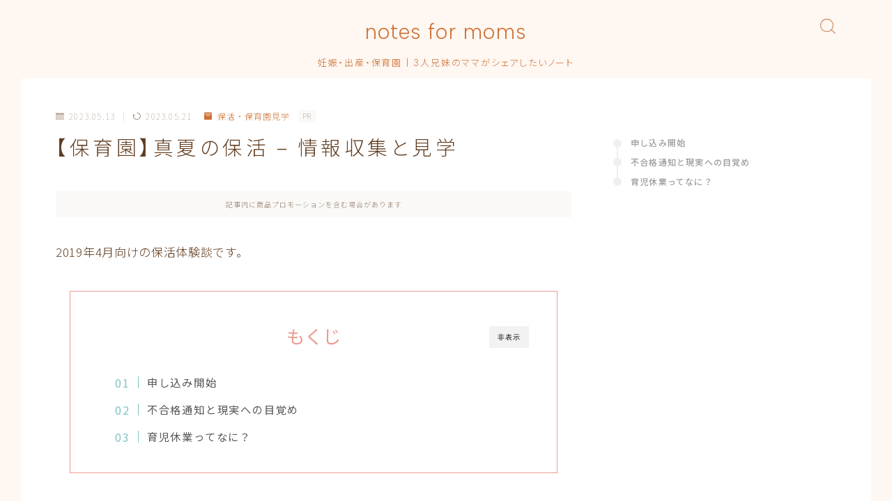

--- FILE ---
content_type: text/html; charset=UTF-8
request_url: https://notes.mom/hokatsu-information-gathering/
body_size: 35177
content:
<!DOCTYPE html>
<html lang="ja">

<head prefix="og: https://ogp.me/ns# fb: https://ogp.me/ns/fb# article: https://ogp.me/ns/article#">
	<meta charset="utf-8">
	<meta http-equiv="X-UA-Compatible" content="IE=edge">
	<meta name="viewport" content="width=device-width, initial-scale=1,minimum-scale=1.0">
	<!-- ここからOGP -->
<meta property="og:type" content="article">
<meta property="og:title" content="【保育園】真夏の保活 &#8211; 情報収集と見学｜3人ママが書く notes for moms"> 
<meta property="og:url" content="https://notes.mom/hokatsu-information-gathering/"> 
<meta property="og:description" content="2019年4月向けの保活体験談です。 申し込み開始 産後間もなく保育園の４月入園向けの申し込みが始まりました。 不思議なのが毎年いつ申し込みが始まるかはっきり決まっていない件。 何度も区役所のホームページをチェックするしかないです。 大体の"> 
<meta property="og:image" content="https://notes.mom/wp-content/uploads/2023/05/8CD9F698-1121-41F4-B864-01D95B2167BA.png">
<!-- ここまでOGP -->
<meta name="description" content="2019年4月向けの保活体験談です。 申し込み開始 産後間もなく保育園の４月入園向けの申し込みが始まりました。 不思議なのが毎年いつ申し込みが始まるかはっきり決まっていない件。 何度も区役所のホームページをチェックするしかないです。 大体の" >

<link rel="canonical" href="https://notes.mom/hokatsu-information-gathering/">
<meta property="og:site_name" content="3人ママが書く notes for moms">
<meta name="twitter:card" content="summary_large_image">
<script async src="https://pagead2.googlesyndication.com/pagead/js/adsbygoogle.js?client=ca-pub-6028713794321390"
     crossorigin="anonymous"></script>


<!-- Google Tag Manager -->
<script>(function(w,d,s,l,i){w[l]=w[l]||[];w[l].push({'gtm.start':
new Date().getTime(),event:'gtm.js'});var f=d.getElementsByTagName(s)[0],
j=d.createElement(s),dl=l!='dataLayer'?'&l='+l:'';j.async=true;j.src=
'https://www.googletagmanager.com/gtm.js?id='+i+dl;f.parentNode.insertBefore(j,f);
})(window,document,'script','dataLayer','GTM-MVBBW3Q');</script>
<!-- End Google Tag Manager -->

<meta name='robots' content='index, follow, max-image-preview:large, max-snippet:-1, max-video-preview:-1' />

	<!-- This site is optimized with the Yoast SEO plugin v26.8 - https://yoast.com/product/yoast-seo-wordpress/ -->
	<title>【保育園】真夏の保活 - 情報収集と見学 | 3人ママが書く notes for moms</title>
	<link rel="canonical" href="https://notes.mom/hokatsu-information-gathering/" />
	<meta property="og:locale" content="ja_JP" />
	<meta property="og:type" content="article" />
	<meta property="og:title" content="【保育園】真夏の保活 - 情報収集と見学 | 3人ママが書く notes for moms" />
	<meta property="og:description" content="2019年4月向けの保活体験談です。 もくじ 申し込み開始不合格通知と現実への目覚め&nbsp;育児休業ってなに？申し込み開始 産後間もなく保育園の４月入園向けの申し込みが始まりました。 不思議なのが毎年いつ申し込みが始 [&hellip;]" />
	<meta property="og:url" content="https://notes.mom/hokatsu-information-gathering/" />
	<meta property="og:site_name" content="3人ママが書く notes for moms" />
	<meta property="article:published_time" content="2023-05-13T05:41:07+00:00" />
	<meta property="article:modified_time" content="2023-05-21T13:59:50+00:00" />
	<meta name="author" content="maru" />
	<meta name="twitter:card" content="summary_large_image" />
	<meta name="twitter:label1" content="執筆者" />
	<meta name="twitter:data1" content="maru" />
	<script type="application/ld+json" class="yoast-schema-graph">{"@context":"https://schema.org","@graph":[{"@type":"Article","@id":"https://notes.mom/hokatsu-information-gathering/#article","isPartOf":{"@id":"https://notes.mom/hokatsu-information-gathering/"},"author":{"name":"maru","@id":"https://notes.mom/#/schema/person/4a7f9637a630abd2962423cdbb67c3f3"},"headline":"【保育園】真夏の保活 &#8211; 情報収集と見学","datePublished":"2023-05-13T05:41:07+00:00","dateModified":"2023-05-21T13:59:50+00:00","mainEntityOfPage":{"@id":"https://notes.mom/hokatsu-information-gathering/"},"wordCount":2,"commentCount":0,"publisher":{"@id":"https://notes.mom/#/schema/person/4a7f9637a630abd2962423cdbb67c3f3"},"articleSection":["保活・保育園見学","保育園"],"inLanguage":"ja","potentialAction":[{"@type":"CommentAction","name":"Comment","target":["https://notes.mom/hokatsu-information-gathering/#respond"]}]},{"@type":"WebPage","@id":"https://notes.mom/hokatsu-information-gathering/","url":"https://notes.mom/hokatsu-information-gathering/","name":"【保育園】真夏の保活 - 情報収集と見学 | 3人ママが書く notes for moms","isPartOf":{"@id":"https://notes.mom/#website"},"datePublished":"2023-05-13T05:41:07+00:00","dateModified":"2023-05-21T13:59:50+00:00","breadcrumb":{"@id":"https://notes.mom/hokatsu-information-gathering/#breadcrumb"},"inLanguage":"ja","potentialAction":[{"@type":"ReadAction","target":["https://notes.mom/hokatsu-information-gathering/"]}]},{"@type":"BreadcrumbList","@id":"https://notes.mom/hokatsu-information-gathering/#breadcrumb","itemListElement":[{"@type":"ListItem","position":1,"name":"ホーム","item":"https://notes.mom/"},{"@type":"ListItem","position":2,"name":"【保育園】真夏の保活 &#8211; 情報収集と見学"}]},{"@type":"WebSite","@id":"https://notes.mom/#website","url":"https://notes.mom/","name":"3人ママが書く notes for moms","description":"まる氏夫婦の子育て | 愛育・聖路加での出産レポ | マタニティから保育園入園まで3人兄弟ママがシェアしたいノート","publisher":{"@id":"https://notes.mom/#/schema/person/4a7f9637a630abd2962423cdbb67c3f3"},"potentialAction":[{"@type":"SearchAction","target":{"@type":"EntryPoint","urlTemplate":"https://notes.mom/?s={search_term_string}"},"query-input":{"@type":"PropertyValueSpecification","valueRequired":true,"valueName":"search_term_string"}}],"inLanguage":"ja"},{"@type":["Person","Organization"],"@id":"https://notes.mom/#/schema/person/4a7f9637a630abd2962423cdbb67c3f3","name":"maru","image":{"@type":"ImageObject","inLanguage":"ja","@id":"https://notes.mom/#/schema/person/image/","url":"https://notes.mom/wp-content/uploads/2023/06/penmaru.png","contentUrl":"https://notes.mom/wp-content/uploads/2023/06/penmaru.png","width":500,"height":500,"caption":"maru"},"logo":{"@id":"https://notes.mom/#/schema/person/image/"},"url":"https://notes.mom/author/noanne/"}]}</script>
	<!-- / Yoast SEO plugin. -->


<link rel='dns-prefetch' href='//webfonts.xserver.jp' />
<link rel='dns-prefetch' href='//cdn.jsdelivr.net' />
<link rel='dns-prefetch' href='//www.googletagmanager.com' />
<link rel='dns-prefetch' href='//pagead2.googlesyndication.com' />
<link rel='dns-prefetch' href='//fundingchoicesmessages.google.com' />
<link rel="alternate" type="application/rss+xml" title="3人ママが書く notes for moms &raquo; 【保育園】真夏の保活 &#8211; 情報収集と見学 のコメントのフィード" href="https://notes.mom/hokatsu-information-gathering/feed/" />
<link rel="alternate" title="oEmbed (JSON)" type="application/json+oembed" href="https://notes.mom/wp-json/oembed/1.0/embed?url=https%3A%2F%2Fnotes.mom%2Fhokatsu-information-gathering%2F" />
<link rel="alternate" title="oEmbed (XML)" type="text/xml+oembed" href="https://notes.mom/wp-json/oembed/1.0/embed?url=https%3A%2F%2Fnotes.mom%2Fhokatsu-information-gathering%2F&#038;format=xml" />
<!-- notes.mom is managing ads with Advanced Ads 2.0.16 – https://wpadvancedads.com/ --><script id="notes-ready">
			window.advanced_ads_ready=function(e,a){a=a||"complete";var d=function(e){return"interactive"===a?"loading"!==e:"complete"===e};d(document.readyState)?e():document.addEventListener("readystatechange",(function(a){d(a.target.readyState)&&e()}),{once:"interactive"===a})},window.advanced_ads_ready_queue=window.advanced_ads_ready_queue||[];		</script>
		<style id='wp-img-auto-sizes-contain-inline-css' type='text/css'>
img:is([sizes=auto i],[sizes^="auto," i]){contain-intrinsic-size:3000px 1500px}
/*# sourceURL=wp-img-auto-sizes-contain-inline-css */
</style>
<style id='wp-emoji-styles-inline-css' type='text/css'>

	img.wp-smiley, img.emoji {
		display: inline !important;
		border: none !important;
		box-shadow: none !important;
		height: 1em !important;
		width: 1em !important;
		margin: 0 0.07em !important;
		vertical-align: -0.1em !important;
		background: none !important;
		padding: 0 !important;
	}
/*# sourceURL=wp-emoji-styles-inline-css */
</style>
<style id='wp-block-library-inline-css' type='text/css'>
:root{--wp-block-synced-color:#7a00df;--wp-block-synced-color--rgb:122,0,223;--wp-bound-block-color:var(--wp-block-synced-color);--wp-editor-canvas-background:#ddd;--wp-admin-theme-color:#007cba;--wp-admin-theme-color--rgb:0,124,186;--wp-admin-theme-color-darker-10:#006ba1;--wp-admin-theme-color-darker-10--rgb:0,107,160.5;--wp-admin-theme-color-darker-20:#005a87;--wp-admin-theme-color-darker-20--rgb:0,90,135;--wp-admin-border-width-focus:2px}@media (min-resolution:192dpi){:root{--wp-admin-border-width-focus:1.5px}}.wp-element-button{cursor:pointer}:root .has-very-light-gray-background-color{background-color:#eee}:root .has-very-dark-gray-background-color{background-color:#313131}:root .has-very-light-gray-color{color:#eee}:root .has-very-dark-gray-color{color:#313131}:root .has-vivid-green-cyan-to-vivid-cyan-blue-gradient-background{background:linear-gradient(135deg,#00d084,#0693e3)}:root .has-purple-crush-gradient-background{background:linear-gradient(135deg,#34e2e4,#4721fb 50%,#ab1dfe)}:root .has-hazy-dawn-gradient-background{background:linear-gradient(135deg,#faaca8,#dad0ec)}:root .has-subdued-olive-gradient-background{background:linear-gradient(135deg,#fafae1,#67a671)}:root .has-atomic-cream-gradient-background{background:linear-gradient(135deg,#fdd79a,#004a59)}:root .has-nightshade-gradient-background{background:linear-gradient(135deg,#330968,#31cdcf)}:root .has-midnight-gradient-background{background:linear-gradient(135deg,#020381,#2874fc)}:root{--wp--preset--font-size--normal:16px;--wp--preset--font-size--huge:42px}.has-regular-font-size{font-size:1em}.has-larger-font-size{font-size:2.625em}.has-normal-font-size{font-size:var(--wp--preset--font-size--normal)}.has-huge-font-size{font-size:var(--wp--preset--font-size--huge)}.has-text-align-center{text-align:center}.has-text-align-left{text-align:left}.has-text-align-right{text-align:right}.has-fit-text{white-space:nowrap!important}#end-resizable-editor-section{display:none}.aligncenter{clear:both}.items-justified-left{justify-content:flex-start}.items-justified-center{justify-content:center}.items-justified-right{justify-content:flex-end}.items-justified-space-between{justify-content:space-between}.screen-reader-text{border:0;clip-path:inset(50%);height:1px;margin:-1px;overflow:hidden;padding:0;position:absolute;width:1px;word-wrap:normal!important}.screen-reader-text:focus{background-color:#ddd;clip-path:none;color:#444;display:block;font-size:1em;height:auto;left:5px;line-height:normal;padding:15px 23px 14px;text-decoration:none;top:5px;width:auto;z-index:100000}html :where(.has-border-color){border-style:solid}html :where([style*=border-top-color]){border-top-style:solid}html :where([style*=border-right-color]){border-right-style:solid}html :where([style*=border-bottom-color]){border-bottom-style:solid}html :where([style*=border-left-color]){border-left-style:solid}html :where([style*=border-width]){border-style:solid}html :where([style*=border-top-width]){border-top-style:solid}html :where([style*=border-right-width]){border-right-style:solid}html :where([style*=border-bottom-width]){border-bottom-style:solid}html :where([style*=border-left-width]){border-left-style:solid}html :where(img[class*=wp-image-]){height:auto;max-width:100%}:where(figure){margin:0 0 1em}html :where(.is-position-sticky){--wp-admin--admin-bar--position-offset:var(--wp-admin--admin-bar--height,0px)}@media screen and (max-width:600px){html :where(.is-position-sticky){--wp-admin--admin-bar--position-offset:0px}}

/*# sourceURL=wp-block-library-inline-css */
</style><style id='wp-block-search-inline-css' type='text/css'>
.wp-block-search__button{margin-left:10px;word-break:normal}.wp-block-search__button.has-icon{line-height:0}.wp-block-search__button svg{height:1.25em;min-height:24px;min-width:24px;width:1.25em;fill:currentColor;vertical-align:text-bottom}:where(.wp-block-search__button){border:1px solid #ccc;padding:6px 10px}.wp-block-search__inside-wrapper{display:flex;flex:auto;flex-wrap:nowrap;max-width:100%}.wp-block-search__label{width:100%}.wp-block-search.wp-block-search__button-only .wp-block-search__button{box-sizing:border-box;display:flex;flex-shrink:0;justify-content:center;margin-left:0;max-width:100%}.wp-block-search.wp-block-search__button-only .wp-block-search__inside-wrapper{min-width:0!important;transition-property:width}.wp-block-search.wp-block-search__button-only .wp-block-search__input{flex-basis:100%;transition-duration:.3s}.wp-block-search.wp-block-search__button-only.wp-block-search__searchfield-hidden,.wp-block-search.wp-block-search__button-only.wp-block-search__searchfield-hidden .wp-block-search__inside-wrapper{overflow:hidden}.wp-block-search.wp-block-search__button-only.wp-block-search__searchfield-hidden .wp-block-search__input{border-left-width:0!important;border-right-width:0!important;flex-basis:0;flex-grow:0;margin:0;min-width:0!important;padding-left:0!important;padding-right:0!important;width:0!important}:where(.wp-block-search__input){appearance:none;border:1px solid #949494;flex-grow:1;font-family:inherit;font-size:inherit;font-style:inherit;font-weight:inherit;letter-spacing:inherit;line-height:inherit;margin-left:0;margin-right:0;min-width:3rem;padding:8px;text-decoration:unset!important;text-transform:inherit}:where(.wp-block-search__button-inside .wp-block-search__inside-wrapper){background-color:#fff;border:1px solid #949494;box-sizing:border-box;padding:4px}:where(.wp-block-search__button-inside .wp-block-search__inside-wrapper) .wp-block-search__input{border:none;border-radius:0;padding:0 4px}:where(.wp-block-search__button-inside .wp-block-search__inside-wrapper) .wp-block-search__input:focus{outline:none}:where(.wp-block-search__button-inside .wp-block-search__inside-wrapper) :where(.wp-block-search__button){padding:4px 8px}.wp-block-search.aligncenter .wp-block-search__inside-wrapper{margin:auto}.wp-block[data-align=right] .wp-block-search.wp-block-search__button-only .wp-block-search__inside-wrapper{float:right}
/*# sourceURL=https://notes.mom/wp-includes/blocks/search/style.min.css */
</style>
<style id='wp-block-columns-inline-css' type='text/css'>
.wp-block-columns{box-sizing:border-box;display:flex;flex-wrap:wrap!important}@media (min-width:782px){.wp-block-columns{flex-wrap:nowrap!important}}.wp-block-columns{align-items:normal!important}.wp-block-columns.are-vertically-aligned-top{align-items:flex-start}.wp-block-columns.are-vertically-aligned-center{align-items:center}.wp-block-columns.are-vertically-aligned-bottom{align-items:flex-end}@media (max-width:781px){.wp-block-columns:not(.is-not-stacked-on-mobile)>.wp-block-column{flex-basis:100%!important}}@media (min-width:782px){.wp-block-columns:not(.is-not-stacked-on-mobile)>.wp-block-column{flex-basis:0;flex-grow:1}.wp-block-columns:not(.is-not-stacked-on-mobile)>.wp-block-column[style*=flex-basis]{flex-grow:0}}.wp-block-columns.is-not-stacked-on-mobile{flex-wrap:nowrap!important}.wp-block-columns.is-not-stacked-on-mobile>.wp-block-column{flex-basis:0;flex-grow:1}.wp-block-columns.is-not-stacked-on-mobile>.wp-block-column[style*=flex-basis]{flex-grow:0}:where(.wp-block-columns){margin-bottom:1.75em}:where(.wp-block-columns.has-background){padding:1.25em 2.375em}.wp-block-column{flex-grow:1;min-width:0;overflow-wrap:break-word;word-break:break-word}.wp-block-column.is-vertically-aligned-top{align-self:flex-start}.wp-block-column.is-vertically-aligned-center{align-self:center}.wp-block-column.is-vertically-aligned-bottom{align-self:flex-end}.wp-block-column.is-vertically-aligned-stretch{align-self:stretch}.wp-block-column.is-vertically-aligned-bottom,.wp-block-column.is-vertically-aligned-center,.wp-block-column.is-vertically-aligned-top{width:100%}
/*# sourceURL=https://notes.mom/wp-includes/blocks/columns/style.min.css */
</style>
<style id='wp-block-group-inline-css' type='text/css'>
.wp-block-group{box-sizing:border-box}:where(.wp-block-group.wp-block-group-is-layout-constrained){position:relative}
/*# sourceURL=https://notes.mom/wp-includes/blocks/group/style.min.css */
</style>
<style id='global-styles-inline-css' type='text/css'>
:root{--wp--preset--aspect-ratio--square: 1;--wp--preset--aspect-ratio--4-3: 4/3;--wp--preset--aspect-ratio--3-4: 3/4;--wp--preset--aspect-ratio--3-2: 3/2;--wp--preset--aspect-ratio--2-3: 2/3;--wp--preset--aspect-ratio--16-9: 16/9;--wp--preset--aspect-ratio--9-16: 9/16;--wp--preset--color--black: #000000;--wp--preset--color--cyan-bluish-gray: #abb8c3;--wp--preset--color--white: #ffffff;--wp--preset--color--pale-pink: #f78da7;--wp--preset--color--vivid-red: #cf2e2e;--wp--preset--color--luminous-vivid-orange: #ff6900;--wp--preset--color--luminous-vivid-amber: #fcb900;--wp--preset--color--light-green-cyan: #7bdcb5;--wp--preset--color--vivid-green-cyan: #00d084;--wp--preset--color--pale-cyan-blue: #8ed1fc;--wp--preset--color--vivid-cyan-blue: #0693e3;--wp--preset--color--vivid-purple: #9b51e0;--wp--preset--gradient--vivid-cyan-blue-to-vivid-purple: linear-gradient(135deg,rgb(6,147,227) 0%,rgb(155,81,224) 100%);--wp--preset--gradient--light-green-cyan-to-vivid-green-cyan: linear-gradient(135deg,rgb(122,220,180) 0%,rgb(0,208,130) 100%);--wp--preset--gradient--luminous-vivid-amber-to-luminous-vivid-orange: linear-gradient(135deg,rgb(252,185,0) 0%,rgb(255,105,0) 100%);--wp--preset--gradient--luminous-vivid-orange-to-vivid-red: linear-gradient(135deg,rgb(255,105,0) 0%,rgb(207,46,46) 100%);--wp--preset--gradient--very-light-gray-to-cyan-bluish-gray: linear-gradient(135deg,rgb(238,238,238) 0%,rgb(169,184,195) 100%);--wp--preset--gradient--cool-to-warm-spectrum: linear-gradient(135deg,rgb(74,234,220) 0%,rgb(151,120,209) 20%,rgb(207,42,186) 40%,rgb(238,44,130) 60%,rgb(251,105,98) 80%,rgb(254,248,76) 100%);--wp--preset--gradient--blush-light-purple: linear-gradient(135deg,rgb(255,206,236) 0%,rgb(152,150,240) 100%);--wp--preset--gradient--blush-bordeaux: linear-gradient(135deg,rgb(254,205,165) 0%,rgb(254,45,45) 50%,rgb(107,0,62) 100%);--wp--preset--gradient--luminous-dusk: linear-gradient(135deg,rgb(255,203,112) 0%,rgb(199,81,192) 50%,rgb(65,88,208) 100%);--wp--preset--gradient--pale-ocean: linear-gradient(135deg,rgb(255,245,203) 0%,rgb(182,227,212) 50%,rgb(51,167,181) 100%);--wp--preset--gradient--electric-grass: linear-gradient(135deg,rgb(202,248,128) 0%,rgb(113,206,126) 100%);--wp--preset--gradient--midnight: linear-gradient(135deg,rgb(2,3,129) 0%,rgb(40,116,252) 100%);--wp--preset--font-size--small: 13px;--wp--preset--font-size--medium: 20px;--wp--preset--font-size--large: 36px;--wp--preset--font-size--x-large: 42px;--wp--preset--spacing--20: 0.44rem;--wp--preset--spacing--30: 0.67rem;--wp--preset--spacing--40: 1rem;--wp--preset--spacing--50: 1.5rem;--wp--preset--spacing--60: 2.25rem;--wp--preset--spacing--70: 3.38rem;--wp--preset--spacing--80: 5.06rem;--wp--preset--shadow--natural: 6px 6px 9px rgba(0, 0, 0, 0.2);--wp--preset--shadow--deep: 12px 12px 50px rgba(0, 0, 0, 0.4);--wp--preset--shadow--sharp: 6px 6px 0px rgba(0, 0, 0, 0.2);--wp--preset--shadow--outlined: 6px 6px 0px -3px rgb(255, 255, 255), 6px 6px rgb(0, 0, 0);--wp--preset--shadow--crisp: 6px 6px 0px rgb(0, 0, 0);}:where(.is-layout-flex){gap: 0.5em;}:where(.is-layout-grid){gap: 0.5em;}body .is-layout-flex{display: flex;}.is-layout-flex{flex-wrap: wrap;align-items: center;}.is-layout-flex > :is(*, div){margin: 0;}body .is-layout-grid{display: grid;}.is-layout-grid > :is(*, div){margin: 0;}:where(.wp-block-columns.is-layout-flex){gap: 2em;}:where(.wp-block-columns.is-layout-grid){gap: 2em;}:where(.wp-block-post-template.is-layout-flex){gap: 1.25em;}:where(.wp-block-post-template.is-layout-grid){gap: 1.25em;}.has-black-color{color: var(--wp--preset--color--black) !important;}.has-cyan-bluish-gray-color{color: var(--wp--preset--color--cyan-bluish-gray) !important;}.has-white-color{color: var(--wp--preset--color--white) !important;}.has-pale-pink-color{color: var(--wp--preset--color--pale-pink) !important;}.has-vivid-red-color{color: var(--wp--preset--color--vivid-red) !important;}.has-luminous-vivid-orange-color{color: var(--wp--preset--color--luminous-vivid-orange) !important;}.has-luminous-vivid-amber-color{color: var(--wp--preset--color--luminous-vivid-amber) !important;}.has-light-green-cyan-color{color: var(--wp--preset--color--light-green-cyan) !important;}.has-vivid-green-cyan-color{color: var(--wp--preset--color--vivid-green-cyan) !important;}.has-pale-cyan-blue-color{color: var(--wp--preset--color--pale-cyan-blue) !important;}.has-vivid-cyan-blue-color{color: var(--wp--preset--color--vivid-cyan-blue) !important;}.has-vivid-purple-color{color: var(--wp--preset--color--vivid-purple) !important;}.has-black-background-color{background-color: var(--wp--preset--color--black) !important;}.has-cyan-bluish-gray-background-color{background-color: var(--wp--preset--color--cyan-bluish-gray) !important;}.has-white-background-color{background-color: var(--wp--preset--color--white) !important;}.has-pale-pink-background-color{background-color: var(--wp--preset--color--pale-pink) !important;}.has-vivid-red-background-color{background-color: var(--wp--preset--color--vivid-red) !important;}.has-luminous-vivid-orange-background-color{background-color: var(--wp--preset--color--luminous-vivid-orange) !important;}.has-luminous-vivid-amber-background-color{background-color: var(--wp--preset--color--luminous-vivid-amber) !important;}.has-light-green-cyan-background-color{background-color: var(--wp--preset--color--light-green-cyan) !important;}.has-vivid-green-cyan-background-color{background-color: var(--wp--preset--color--vivid-green-cyan) !important;}.has-pale-cyan-blue-background-color{background-color: var(--wp--preset--color--pale-cyan-blue) !important;}.has-vivid-cyan-blue-background-color{background-color: var(--wp--preset--color--vivid-cyan-blue) !important;}.has-vivid-purple-background-color{background-color: var(--wp--preset--color--vivid-purple) !important;}.has-black-border-color{border-color: var(--wp--preset--color--black) !important;}.has-cyan-bluish-gray-border-color{border-color: var(--wp--preset--color--cyan-bluish-gray) !important;}.has-white-border-color{border-color: var(--wp--preset--color--white) !important;}.has-pale-pink-border-color{border-color: var(--wp--preset--color--pale-pink) !important;}.has-vivid-red-border-color{border-color: var(--wp--preset--color--vivid-red) !important;}.has-luminous-vivid-orange-border-color{border-color: var(--wp--preset--color--luminous-vivid-orange) !important;}.has-luminous-vivid-amber-border-color{border-color: var(--wp--preset--color--luminous-vivid-amber) !important;}.has-light-green-cyan-border-color{border-color: var(--wp--preset--color--light-green-cyan) !important;}.has-vivid-green-cyan-border-color{border-color: var(--wp--preset--color--vivid-green-cyan) !important;}.has-pale-cyan-blue-border-color{border-color: var(--wp--preset--color--pale-cyan-blue) !important;}.has-vivid-cyan-blue-border-color{border-color: var(--wp--preset--color--vivid-cyan-blue) !important;}.has-vivid-purple-border-color{border-color: var(--wp--preset--color--vivid-purple) !important;}.has-vivid-cyan-blue-to-vivid-purple-gradient-background{background: var(--wp--preset--gradient--vivid-cyan-blue-to-vivid-purple) !important;}.has-light-green-cyan-to-vivid-green-cyan-gradient-background{background: var(--wp--preset--gradient--light-green-cyan-to-vivid-green-cyan) !important;}.has-luminous-vivid-amber-to-luminous-vivid-orange-gradient-background{background: var(--wp--preset--gradient--luminous-vivid-amber-to-luminous-vivid-orange) !important;}.has-luminous-vivid-orange-to-vivid-red-gradient-background{background: var(--wp--preset--gradient--luminous-vivid-orange-to-vivid-red) !important;}.has-very-light-gray-to-cyan-bluish-gray-gradient-background{background: var(--wp--preset--gradient--very-light-gray-to-cyan-bluish-gray) !important;}.has-cool-to-warm-spectrum-gradient-background{background: var(--wp--preset--gradient--cool-to-warm-spectrum) !important;}.has-blush-light-purple-gradient-background{background: var(--wp--preset--gradient--blush-light-purple) !important;}.has-blush-bordeaux-gradient-background{background: var(--wp--preset--gradient--blush-bordeaux) !important;}.has-luminous-dusk-gradient-background{background: var(--wp--preset--gradient--luminous-dusk) !important;}.has-pale-ocean-gradient-background{background: var(--wp--preset--gradient--pale-ocean) !important;}.has-electric-grass-gradient-background{background: var(--wp--preset--gradient--electric-grass) !important;}.has-midnight-gradient-background{background: var(--wp--preset--gradient--midnight) !important;}.has-small-font-size{font-size: var(--wp--preset--font-size--small) !important;}.has-medium-font-size{font-size: var(--wp--preset--font-size--medium) !important;}.has-large-font-size{font-size: var(--wp--preset--font-size--large) !important;}.has-x-large-font-size{font-size: var(--wp--preset--font-size--x-large) !important;}
:where(.wp-block-columns.is-layout-flex){gap: 2em;}:where(.wp-block-columns.is-layout-grid){gap: 2em;}
/*# sourceURL=global-styles-inline-css */
</style>
<style id='core-block-supports-inline-css' type='text/css'>
.wp-container-core-columns-is-layout-9d6595d7{flex-wrap:nowrap;}
/*# sourceURL=core-block-supports-inline-css */
</style>

<style id='classic-theme-styles-inline-css' type='text/css'>
/*! This file is auto-generated */
.wp-block-button__link{color:#fff;background-color:#32373c;border-radius:9999px;box-shadow:none;text-decoration:none;padding:calc(.667em + 2px) calc(1.333em + 2px);font-size:1.125em}.wp-block-file__button{background:#32373c;color:#fff;text-decoration:none}
/*# sourceURL=/wp-includes/css/classic-themes.min.css */
</style>
<link rel='stylesheet' id='jinr-swiper-style-css' href='https://cdn.jsdelivr.net/npm/swiper@8/swiper-bundle.min.css?ver=6.9' type='text/css' media='all' />
<link rel='stylesheet' id='theme-style-css' href='https://notes.mom/wp-content/themes/jinr/style.css?ver=6.9' type='text/css' media='all' />
<link rel='stylesheet' id='wp-associate-post-r2-css' href='https://notes.mom/wp-content/plugins/wp-associate-post-r2/css/skin-standard.css?ver=5.0.1' type='text/css' media='all' />
<link rel='stylesheet' id='wp-block-paragraph-css' href='https://notes.mom/wp-includes/blocks/paragraph/style.min.css?ver=6.9' type='text/css' media='all' />
<link rel='stylesheet' id='wp-block-heading-css' href='https://notes.mom/wp-includes/blocks/heading/style.min.css?ver=6.9' type='text/css' media='all' />
<link rel='stylesheet' id='yarppRelatedCss-css' href='https://notes.mom/wp-content/plugins/yet-another-related-posts-plugin/style/related.css?ver=5.30.11' type='text/css' media='all' />
<script type="text/javascript" src="https://notes.mom/wp-includes/js/jquery/jquery.min.js?ver=3.7.1" id="jquery-core-js"></script>
<script type="text/javascript" src="//webfonts.xserver.jp/js/xserverv3.js?fadein=0&amp;ver=2.0.9" id="typesquare_std-js"></script>
<script type="text/javascript" src="https://cdn.jsdelivr.net/npm/swiper@8/swiper-bundle.min.js?ver=6.9" id="jinr-swiper-script-js"></script>

<!-- Site Kit によって追加された Google タグ（gtag.js）スニペット -->
<!-- Google アナリティクス スニペット (Site Kit が追加) -->
<script type="text/javascript" src="https://www.googletagmanager.com/gtag/js?id=GT-K8FZXW8" id="google_gtagjs-js" async></script>
<script type="text/javascript" id="google_gtagjs-js-after">
/* <![CDATA[ */
window.dataLayer = window.dataLayer || [];function gtag(){dataLayer.push(arguments);}
gtag("set","linker",{"domains":["notes.mom"]});
gtag("js", new Date());
gtag("set", "developer_id.dZTNiMT", true);
gtag("config", "GT-K8FZXW8");
//# sourceURL=google_gtagjs-js-after
/* ]]> */
</script>
<link rel="https://api.w.org/" href="https://notes.mom/wp-json/" /><link rel="alternate" title="JSON" type="application/json" href="https://notes.mom/wp-json/wp/v2/posts/24" /><link rel='shortlink' href='https://notes.mom/?p=24' />
<meta name="generator" content="Site Kit by Google 1.171.0" /><style type="text/css">.d--albert-sans.d--notosans-thin .ef{font-family: 'Albert Sans', 'Noto Sans JP', sans-serif;}body:not(.wp-admin){background-color: #fff7f2;}body:not(.wp-admin) #wrapper{background-image: url();}body:not(.wp-admin),.widgettitle,.c--post-list-title,.d--slider-title-default,.d--blogcard-mysite .a--blogcard-title,.d--blogcard-external .a--blogcard-title,.d--blogcard-external .a--blogcard-more,.d--blogcard-external::before,.d--blogcard-external.d--blogcard-style1 .a--blogcard-label,#hamburgerMenuList .menu-item a,.editor-styles-wrapper,#headerSearch .search-text,.d--profile-author.d--brand-color .d--contact,.js--hamburger-active.c--menu-trigger .a--menu-label,#postTagBox a,.wpcf7 input,.wpcf7 textarea,.wpcf7 select,.o--jinr-postcard,.o--postlist-inner .a--post-title,.widgets-php h2.jinr-heading,.d--material-design .b--jinr-postlist .a--post-title,.wp-block-search__input,.a--button-microcopy,.b--jinr-paid-text,.b--paidpost-remaining{color:#603c1f;}#hamburgerMenuList .menu-item a:after,.a--simple-box-quotetitle,.a--nextpage-label{color:rgba(96,60,31,0.6);}#globalMenuList .sub-menu .menu-item a,.a--ham-follow-label{color:rgba(96,60,31,0.75);}.a--time-separator,.js--hamburger-active.c--menu-trigger .a--menu-bar,.a--nextpage-label::before,.a--nextpage-label::after{background-color:#603c1f;}.a--microcopy-parts1,    .a--microcopy-parts2,.d--button-microcopy3 .a--microcopy-parts1::before,.d--button-microcopy3 .a--microcopy-parts2::before{background-color:rgba(96,60,31,0.6);}.post-page-numbers,.o--pagenation-list .c--pagenation-item a{border-color:rgba(206,113,51,1);color:rgba(206,113,51,1);}.o--pagenation-list .c--pagenation-item .dots{color:rgba(96,60,31,0.45);}.post-page-numbers.current,.c--nextpage a:hover,.o--pagenation-list .c--pagenation-item span:not(.dots),.o--pagenation-list .c--pagenation-item a:hover{background-color:rgba(206,113,51,1);}#hamburgerMenuList .menu-item ul a:before{background-color:rgba(96,60,31,0.3);}#hamburgerMenuList .menu-item{border-color:rgba(96,60,31,0.15);}.d--sns-share-design2.d--sns-share-color-white .c--sns-share-item{border-color:rgba(96,60,31,0.09);}ul.is-style-jinr-checkmark-square.jinr-list li::after{border-color:rgba(96,60,31,0.12);}.o--snsshare-button-select{background-color:rgba(96,60,31,0.03);}#postTagBox a,.wp-block-tag-cloud a{background-color:rgba(96,60,31,0.06);}.d--simple-box12{background-color:rgba(96,60,31,0.06);}.d--simple-box12::before,.d--simple-box12::after{color:rgba(96,60,31,0.06);}.d--blogcard-external.d--blogcard-style1 .o--blogcard-link,.wp-block-table table,.wp-block-table td,.wp-block-table thead{border-color:#603c1f;}.o--widget-area a:not([class]),.jinr-article a:not([class]),#commonFooter a:not([class]),.editor-styles-wrapper a:not([class]),.comment-edit-link,.comment-reply-link{color: #00a7c9;}.comment-edit-link,.comment-reply-link{border-color: #00a7c9;}#wrapper a:not([class]):hover{color: #6bb4ce;}#footerMenuList a:hover{color: #6bb4ce!important;}#globalMenuList .menu-item a:hover{color: #c98a60;}.d--glonavi-hover-none #globalMenuList .menu-item a:hover{color: #6bb4ce;}.a--timeline-link-text span::before,.a--timeline-link-text span::after{background-color: #00a7c9;}.a--timeline-link-text:hover span::before,.a--timeline-link-text:hover span::after{background-color: #6bb4ce;}.d--blogcard-mysite .a--blogcard-more,.d--blogcard-mysite::before,.a--postcard-category,#mainContent .a--post-cat a,.a--timeline-step,.a--timeline-step-original,#mainContent .d--profile-author.d--theme-color a.a--sns-item-link,.d--profile-style1.d--theme-color a.a--sns-item-link .jin-icons,.d--profile-style2.d--theme-color a.a--sns-item-link .jin-icons,.c--jinr-post-cat a,.d--blogcard-mysite.d--blogcard-style1 .a--blogcard-label,.wp-block-search__button,.a--slider-button a,.cat-item a::after,.widget_nav_menu a::after,.wp-block-page-list a::after,.wp-block-archives a::after,.d--slider-design2 .swiper-button-prev::after,.d--slider-design2 .swiper-button-next::after,.a--paidpost-price,.d--h2-style10 h2.jinr-heading{color: #ce7133;}.d--blogcard-mysite.d--blogcard-style1 .o--blogcard-link,.d--h3-style1 h3.jinr-heading,.d--h2-style3 h2.jinr-heading,.d--h2-style9 h2.jinr-heading::after,.d--h2-style9 h2.jinr-heading,.d--h3-style3 h3.jinr-heading,.d--h3-style4 h3.jinr-heading,.d--h4-style2 h4.jinr-heading,.d--profile-style1,.d--h3-style7 h3.jinr-heading::before,.d--h4-style6 h4.jinr-heading::before,.jinr-widget-area h2.jinr-heading,.widgets-php h2.jinr-heading,ul.is-style-jinr-checkmark li::before,ul.is-style-jinr-checkmark-square li::before{border-color: #ce7133;}.d--profile-style1 .a--profile-job{border-bottom-color: #ce7133!important;}.d--h2-style2 h2.jinr-heading::before,.d--h2-style8 h2.jinr-heading::before{border-top-color: #ce7133!important;}.a--timeline-step-original::before,.a--timeline-step-original::after,.a--timeline-step::before,.a--timeline-step::after,.a--slider-button-deco,.d--h2-style1 h2.jinr-heading,.d--h2-style2 h2.jinr-heading,.d--h4-style1 h4.jinr-heading::before,.d--h2-style4 h2.jinr-heading::after,.d--h2-style5 h2.jinr-heading::before,.d--h2-style6 h2.jinr-heading::before,.d--h2-style7 h2.jinr-heading::before,.d--h2-style7 h2.jinr-heading::after,.d--h2-style9 h2.jinr-heading::before,.d--h3-style2 h3.jinr-heading::before,.d--h3-style3 h3.jinr-heading::before,.d--h3-style5 h3.jinr-heading::before,.d--h3-style5 h3.jinr-heading::after,.d--h4-style3 h4.jinr-heading::before,.o--slider-pagenation .swiper-pagination-bullet,.o--slider-pagenation .a--slider-pagenation,#snsShareBottom.d--sns-share-color-solid,ul.jinr-list li::after,ol.jinr-list li::before,.d--profile-style2 .o--profile-contents,.d--profile-style1 .a--profile-introduction::before,.d--h3-style6 h3.jinr-heading::before,.d--h3-style7 h3.jinr-heading::after,.d--h4-style5 h4.jinr-heading::before,.d--h4-style6 h4.jinr-heading::after,.d--archive-subtitle::after,.a--scroll-btn:before, .a--scroll-btn:after,.d--designtitle-animation-dynamic .b--jinr-h2rich.js--scr-animation::before{background-color: #ce7133;}.d--slider-design2 .swiper-button-prev,.d--slider-design2 .swiper-button-next{background-color: rgba(206,113,51,0.09);}.d--slider-design2 .swiper-button-prev:hover::before,.d--slider-design2 .swiper-button-next:hover::before{background-color: #ce7133;}.d--material-design .d--slider-design2 .swiper-button-prev,.d--material-design .d--slider-design2 .swiper-button-next{box-shadow: 0 3px 6px -1px rgba(206,113,51,0.3);}.d--profile-style2 .a--profile-introduction{background-color: rgba(206,113,51,0.09);}.d--h3-style8 h3.jinr-heading,.d--h4-style4 h4.jinr-heading,.d--h2-style10 h2.jinr-heading{background-color: rgba(206,113,51,0.09);}.wp-block-search__button{background-color: rgba(206,113,51,0.15);}.o--notfound-section{background-color: rgba(206,113,51,0.06);}.jinr-profile-label::before,.jinr-profile-label span{background-color: rgba(206,113,51,1);}.wp-block-search__button:hover{background-color: rgba(206,113,51,1);}.d--flat-design .wp-block-search__input,.d--flat-design .wp-block-search__button-inside .wp-block-search__inside-wrapper,.d--flat-design .wp-block-categories-dropdown select,.d--flat-design .wp-block-archives-dropdown select{border-color: rgba(206,113,51,0.45);}#hamburgerMenu .o--ham-follow-sns .a--sns-item-link .jin-icons::before{color: rgba(206,113,51,1);}.wp-block-categories-dropdown::before,.wp-block-archives-dropdown::before{color: rgba(206,113,51,1);}.wp-block-search__button svg{fill:#ce7133;}ol.jinr-list li li::after,ul.jinr-list li li::after{color: #ce7133!important;}.d--button a{background-color: #ce7133;}.d--archive-subtitle{color: rgba(96,60,31,0.45);}.a--post-date,.a--post-category{color: rgba(96,60,31,0.75);}@media (min-width: 552px) {.d--postlist-newstext .a--post-date{color: rgba(96,60,31,0.84);}.d--postlist-newstext .o--postlist-item{border-color: rgba(96,60,31,0.12);}.d--postlist-hover-hovercolor .c--post-link:hover .a--post-title{color: #6bb4ce!important;}}@media (max-width: 551px) {.d--postlist-newstext-sp .a--post-date{color: rgba(96,60,31,0.9);}.d--postlist-newstext-sp .o--postlist-item{border-color: rgba(96,60,31,0.12);}}.d--marker1{background:linear-gradient(transparent 10%, #9fd5ce 10%);}.d--marker2{background:linear-gradient(transparent 80%, #cef422 80%);}.d--user-color1{color: #c42525;}.d--user-color2{color: #1e73be;}.d--information-type-textonlywithlink a:hover{color : #c98a60!important;}.d--material-design .d--header-style-default.d--header-tracking-on:not(.d--transparent):not(.d--commonheader-cover){box-shadow: 0 3px 12px 1px hsla(0,0%,64%,0.251 );}.a--slider-title,.a--slider-title a{color:#ce7133!important;}@media (max-width: 551px) {.a--slider-item-count{-webkit-text-stroke:1px rgba(206,113,51,1);}}@media (min-width: 552px) {.a--slider-item-count{-webkit-text-stroke:1px rgba(206,113,51,0.3);}}#mainContent,#homeArticle,#jinrArticle,.js--scr-animation .d--button-arrow-animation-drawarrow a::before{background-color:#fff;}#commonHeader + .o--jinr-mainvisual.o--jinr-stillimage,#commonHeader + .o--jinr-mainvisual.o--jinr-imageslider,#commonHeader + .o--jinr-mainvisual.o--jinr-movie,#commonHeader + .d--main-style-outline{margin-top:0!important;}.#headerSpMenu{padding-bottom:0;}.o--jinr-slider {margin-top: 0;}@media (max-width: 551px) {.o--slider-contents-wrapper{padding-top:0;}}#commonHeader.js--follow-header-display{background-color: rgba(255,247,242,0.15);backdrop-filter: blur(6px);-webkit-backdrop-filter: blur(6px);}@media (max-width: 551px) {.d--header-style-triangle + .a--header-style-parts,.d--header-style-slope + .a--header-style-parts{clip-path: polygon(100% 0, 100% 48%, 0 91%, 0 0);}}@media (max-width: 551px) {#hamburgerMenu.d--hamburger-follow-on .o--hamburger-menu-inner{height:80%;}}#headerLogoLink,#headerLogoLink:hover,#SiteSubCopy{color: #ce7133!important;}@media (max-width: 551px) {#commonHeaderInner{height: 90px;}d--header-layout1.d--header-style-border + .a--header-style-parts.js--follow-header-display{top: 90px;}}@media screen and (min-width: 552px) and (max-width:781px) {.d--header-layout1 #commonHeaderInner{height: calc(96px * 0.7);}d--header-layout1.d--header-style-border + .a--header-style-parts.js--follow-header-display{top: calc(96px * 0.7);}}@media (min-width: 782px) {.d--header-layout1 #commonHeaderInner{height: 96px;}d--header-layout1.d--header-style-border + .a--header-style-parts.js--follow-header-display{top: 96px;}.d--glonavi-hover-borderup #globalMenuList > li a::after,.d--glonavi-hover-borderwax #globalMenuList > li a::after,.d--glonavi-hover-borderflow #globalMenuList > li a::after{background-color:#c98a60;}}@media (min-width: 552px) {.d--header-layout2 #headerLogo{padding-top: calc(96px * 0.3);padding-bottom: calc(96px * 0.15);}}@media (max-width: 551px) {.d--header-layout1 #headerLogoLink{font-size: 27px;}.d--header-layout2 #headerLogoLink{font-size: 27px;}}@media screen and (min-width: 552px) and (max-width:781px) {.d--header-layout1 #headerLogoLink{font-size: calc( 31px * 0.8 );}.d--header-layout2 #headerLogoLink{font-size: calc( 31px * 0.8 );}}@media (min-width: 782px) {.d--header-layout1 #headerLogoLink{font-size: 31px;}.d--header-layout2 #headerLogoLink{font-size: 31px;}}@media (max-width: 551px) {.d--header-layout1 #commonHeaderInner{margin-top:21px;}}@media screen and (min-width: 782px) and (max-width:960px) {.d--header-layout1 #headerLogo {max-width:calc(100% - 30px);}}.d--main-style-transparent .b--jinr-paid-text{background-color:#fff7f2;box-shadow: 0 0 0px 15px #fff7f2;}.b--jinr-paid-container::before{background-image : linear-gradient(to right, rgba(96,60,31,0.45), rgba(96,60,31,0.45) 7px, transparent 7px, transparent 8px);}#globalMenuList .menu-item{font-size:14px;}#globalMenuList .menu-item a,#commonHeader a.a--sns-item-link .jin-icons::before,a.a--spmenu-item-link,#headerSearch .a--search-icon,#headerSearch .a--search-label,.c--menu-trigger .a--menu-label{color: #c98a60;}.d--header-menu-style2 #globalMenuList > .menu-item > a{border-color: rgba(201,138,96,0.27)!important;}.c--spmenu-item::before{background-color: rgba(201,138,96,0.21);}.c--menu-trigger .a--menu-bar{background-color: #c98a60;}@media (min-width: 552px) {.a--stillimage{max-height: 500px;}}@media (max-width: 551px) {.a--stillimage{height:calc( 100vh - 90px );}}@media (max-width: 551px) {.a--stillimage{height:calc( 100vh - 90px - 55px );}}.a--stillimage{background-image: url(https://notes.mom/wp-content/uploads/2023/05/2-4.png);}@media (max-width: 551px) {.a--stillimage{background-image: url(https://notes.mom/wp-content/themes/jinr/include/customizer/img/jinr-headerimg.png);}}.d--stillimage-overlay-simple .a--stillimage-overlay{background-color: #ffffff;filter: opacity(20%);}.d--stillimage-overlay-blur .a--stillimage{opacity:calc(1 - 20 * 0.01);}.d--stillimage-overlay-blur.c--stillimage::before{background-color: #ffffff;}.a--stillimage-maincopy,.a--stillimage-subcopy{color: #8e7a63;}.c--stillimage-contents{top: 58%;left:50%;text-align:center;}.c--stillimage-contents .b--jinr-button .o--button-inner{text-align:center;}@media (max-width: 551px) {.c--stillimage-contents{top: 50%;left:50%;}}.a--movie-maincopy,.a--movie-subcopy{color: #22327a;}.c--movie-contents{top: 50%;left:50%;text-align:center;}@media (max-width: 551px) {.c--movie-contents{top: 50%;left:50%;}}.a--stillimage-maincopy{font-size: 2.28rem;}.a--movie-maincopy{font-size: 2.28rem;}@media (min-width: 552px) {.a--stillimage-maincopy{font-size: clamp(2.7rem, 3.9vw,3.6rem);}.a--movie-maincopy{font-size: clamp(2.7rem, 3.9vw,3.6rem);}}.a--stillimage-subcopy{font-size: clamp(1.15rem, 1.5vw,1.5rem);}.a--movie-subcopy{font-size: clamp(1.15rem, 1.5vw,1.5rem);}@media (min-width: 552px) {.a--stillimage-subcopy{font-size: clamp(1.5rem, 1.8vw,1.44rem);}.a--movie-subcopy{font-size: clamp(1.5rem, 1.8vw,1.44rem);}}.d--blogcard-style1 .a--blogcard-label,.d--blogcard-style1 .o--blogcard-link{background-color:#fff;}#snsShareBottom.d--sns-share-color-white{border-top-color:#ce7133;}#snsShareLabel::before{background-color:rgba(96,60,31,0.45);}#jinrRelatedPost,.a--hidden-scroll{background-color: #fcf2ed;}.c--relatedpost-headline{color: #603c1f;}.a--relatedpost-maincopy::before,.a--relatedpost-maincopy::after{background-color: #603c1f;}#commonFooter{background-color: #f4eae1;}#commonFooter #commonFooterSiteMenu a,#commonFooter .c--breadcrumb-item a,.c--breadcrumb-item,.a--breadcrumb-parts,#commonFooter .a--profile-name,#commonFooter .a--profile-introduction,#commonFooter a.a--sns-item-link,#commonFooter .a--profile-label,#footer-widget{color: #77543b;}#footerInfo,#footerMenuList .menu-item:not(:first-child){border-color: rgba(119,84,59,0.3);}#commonFooter .a--profile-label::before{background-color: rgba(119,84,59,0.3);}#commonFooter .a--profile-job,#commonFooter .d--brand-color .d--contact{color: rgba(119,84,59,0.6);}#copyright{color: #77543b;}.d--fullwidth-max,.d--fullwidth-article{color: #603c1f;}.a--h2rich-maincopy,.a--h2rich-subcopy,.a--h2rich-number,.a--h2rich-icon{color: #ce7133;}.b--jinr-h2rich{border-color: #ce7133;}.a--h2rich-decoration-before,.a--h2rich-decoration-after{background-color: #ce7133;}.wp-block-latest-posts__list li a,.wp-block-archives-list li a,.wp-block-categories-list li a,.wp-block-page-list a,.widget_nav_menu li,.wp-block-rss li a,.wp-block-page-list li a,.wp-block-latest-comments .wp-block-latest-comments__comment,.jinr-widget-area.widget_meta li a{border-color:rgba(96,60,31,0.15);}.d--two-column .d--article-width-680 + #mainSideBar{border-color:rgba(96,60,31,0.1);}.wp-block-latest-posts__list li a,.wp-block-archives-list li a,.wp-block-categories-list li a,.wp-block-page-list li a,.widget_nav_menu li a,.wp-block-page-list a,.wp-block-rss li a,.jinr-widget-area.widget_meta li a,.wp-block-tag-cloud a,.wp-block-latest-comments__comment-link{color:#603c1f!important;}.widget_nav_menu .menu-item ul a:before,.wp-block-page-list .menu-item ul a:before,.wp-block-categories-list .cat-item ul a:before{background-color:rgba(96,60,31,0.15);}body[class^="logged-in"]{background-color:#fff!important;}.d--cvbutton-all.d--spcv-outline .o--cv-button{border-color: #008db7;}.d--cvbutton-all{color: #444444;}.d--cvbutton-all .a--cv-button-icon::after{background-color: rgba(68,68,68,0.6);}.d--cvbutton-all.d--spcv-solid .o--cv-button{background-color: #008db7;}.d--cvbutton-category1.d--spcv-outline .o--cv-button{border-color: #008db7;}.d--cvbutton-category1{color: #444444;}.d--cvbutton-category1 .a--cv-button-icon::after{background-color: rgba(68,68,68,0.6);}.d--cvbutton-category1.d--spcv-solid .o--cv-button{background-color: #008db7;}.d--cvbutton-category2.d--spcv-outline .o--cv-button{border-color: #008db7;}.d--cvbutton-category2{color: #444444;}.d--cvbutton-category2 .a--cv-button-icon::after{background-color: rgba(68,68,68,0.6);}.d--cvbutton-category2.d--spcv-solid .o--cv-button{background-color: #008db7;}.d--cvbutton-category3.d--spcv-outline .o--cv-button{border-color: #008db7;}.d--cvbutton-category3{color: #444444;}.d--cvbutton-category3 .a--cv-button-icon::after{background-color: rgba(68,68,68,0.6);}.d--cvbutton-category3.d--spcv-solid .o--cv-button{background-color: #008db7;}.d--simple-box1{border-color: #c47f31;}.d--simple-box1 .a--simple-box-title{color: #c47f31;}.d--simple-box1 .a--simple-box-title{color: #c47f31;}.d--simple-box2{border-color: #c47f31;}.d--simple-box2 .a--simple-box-title{color: #c47f31;}.d--simple-box2 .a--simple-box-title{color: #c47f31;}.d--simple-box2::before{border: 1px solid#c47f31;}.d--simple-box3{border-color: #c47f31;}.d--simple-box3 .a--simple-box-title{color: #c47f31;}.d--simple-box3 .a--simple-box-title{color: #c47f31;}.d--simple-box4{border-color: #c47f31;}.d--simple-box4 .a--simple-box-title{color: #c47f31;}.d--simple-box4 .a--simple-box-title{color: #c47f31;}.d--simple-box4::before{background-image: linear-gradient(to right,#c47f31,#c47f31 4px,transparent 4px,transparent 8px),linear-gradient(to right,#c47f31,#c47f31 4px,transparent 4px,transparent 8px);}.d--simple-box5{border-color: #f7f1ed;}.d--simple-box5 .a--simple-box-title{color: #f7f1ed;}.d--simple-box5 .a--simple-box-title{color: #603c1f;}.d--simple-box5{background-color: #f7f1ed;}.d--simple-box6{border-color: #c4ae97;}.d--simple-box6 .a--simple-box-title{color: #c4ae97;}.d--simple-box6 .a--simple-box-title{color: #c4ae97;}.d--simple-box6{background-color: rgba(196,174,151,0.1);}.d--simple-box7{border-color: #c4ae97;}.d--simple-box7 .a--simple-box-title{color: #c4ae97;}.d--simple-box7 .a--simple-box-title{color: #c4ae97;}.d--simple-box7{background-color: rgba(196,174,151,0.1);}.d--simple-box8{border-color: #f4efe8;}.d--simple-box8 .a--simple-box-title{color: #f4efe8;}.d--simple-box8 .a--simple-box-title{color: #603c1f;}.d--simple-box8{background-color: #f4efe8;}.d--simple-box9{border-color: #bca583;}.d--simple-box9 .a--simple-box-title{color: #bca583;}.d--simple-box9 .a--simple-box-title{color: #bca583;}.d--simple-box9::before{background-image: linear-gradient(to right,#bca583,#bca583 4px,transparent 4px,transparent 8px),linear-gradient(to right,#bca583,#bca583 4px,transparent 4px,transparent 8px);}.d--simple-box9::after{background-image: linear-gradient(to right,#bca583,#bca583 4px,transparent 4px,transparent 8px),linear-gradient(to right,#bca583,#bca583 4px,transparent 4px,transparent 8px);}.d--simple-box9{background-color: rgba(188,165,131,0.1);}.d--simple-box10{border-color: #ede6da;}.d--simple-box10 .a--simple-box-title{color: #ede6da;}.d--simple-box10 .a--simple-box-title{color: #603c1f;}.d--simple-box10{background-color: #ede6da;}.d--simple-box10::after{background: linear-gradient(45deg, #ede6da 50%, transparent 52%),linear-gradient(315deg, #ede6da 50%, transparent 52%);background-size: 12px 24px;background-repeat: repeat-x;}.d--simple-box11{border-color: #bca583;}.d--simple-box11 .a--simple-box-title{color: #bca583;}.d--simple-box11 .a--simple-box-title{color: #bca583;}.d--simple-box11::before, .d--simple-box11::after{border-color: #bca583;}.d--heading-box1{border-color: #ea5959;}.d--heading-box1 .a--simple-box-title{background-color: #ea5959;}.d--heading-box1 .a--simple-box-title::before{border-top-color: #ea5959!important;}.d--heading-box2{border-color: #ea5959;}.d--heading-box2 .a--simple-box-title{background-color: #ea5959;}.d--heading-box3{border-color: #ea5959;}.d--heading-box3 .a--simple-box-title{background-color: #ea5959;}.d--heading-box4{border-color: #ea5959;}.d--heading-box4 .a--simple-box-title{background-color: #ea5959;}.d--heading-box5{border-color: #99dbcc;}.d--heading-box6{border-color: #ea5959;}.d--heading-box6 .a--simple-box-title{color: #ea5959;}.d--heading-box6{background-color: rgba(234,89,89,0.18);}.d--heading-box7{border-color: #ea5959;}.d--heading-box7 .a--simple-box-title{color: #ea5959;}.d--heading-box7 .a--simple-box-title{border-color: #ea5959;}.d--heading-box7 .a--simple-box-title::before{background-color: #ea5959;}.d--heading-box8{border-color: #ea5959;}.d--heading-box8 .a--simple-box-title{color: #ea5959;}.d--heading-box8 .a--simple-box-title::before{background-color: #ea5959;}.d--heading-box8 .a--simple-box-title{border-color: #ea5959;}.d--heading-box9{border-color: #ea5959;}.d--heading-box9 .a--simple-box-title{background-color: #ea5959;}.d--heading-iconbox1{border-color: #fcd683;}.d--heading-iconbox1 .jif{color: #fcd683;}.d--heading-iconbox1 .a--heading-iconbox-title{color: #fcd683;}.d--heading-iconbox2{border-color: #9ac2ed;}.d--heading-iconbox2 .jif{color: #9ac2ed;}.d--heading-iconbox2 .a--heading-iconbox-title{color: #9ac2ed;}.d--heading-iconbox3{border-color: #f7a0a0;}.d--heading-iconbox3 .jif{color: #f7a0a0;}.d--heading-iconbox3 .a--heading-iconbox-title{color: #f7a0a0;}.d--heading-iconbox4{border-color: #f7a0a0;}.d--heading-iconbox4 .jif{color: #f7a0a0;}.d--heading-iconbox4 .a--heading-iconbox-title{color: #f7a0a0;}.d--simple-iconbox1 .jif{color: #ffd884;}.d--simple-iconbox1 .a--jinr-iconbox{border-color: #ffd884;}.d--simple-iconbox1{background-color: rgba(255,216,132,0.1);}.d--simple-iconbox2 .jif{color: #ffd884;}.d--simple-iconbox2 .a--jinr-iconbox{border-color: #ffd884;}.d--simple-iconbox2{background-color: rgba(255,216,132,0.1);}.d--simple-iconbox3 .jif{color: #ffa8a8;}.d--simple-iconbox3 .a--jinr-iconbox{border-color: #ffa8a8;}.d--simple-iconbox3{background-color: rgba(255,168,168,0.1);}.d--simple-iconbox4 .jif{color: #ffa8a8;}.d--simple-iconbox4 .a--jinr-iconbox{border-color: #ffa8a8;}.d--simple-iconbox4{background-color: rgba(255,168,168,0.1);}.d--simple-iconbox5 .jif{color: #7fc4b3;}.d--simple-iconbox5 .a--jinr-iconbox{border-color: #7fc4b3;}.d--simple-iconbox5{background-color: rgba(127,196,179,0.1);}.d--simple-iconbox6 .jif{color: #7fc4b3;}.d--simple-iconbox6 .a--jinr-iconbox{border-color: #7fc4b3;}.d--simple-iconbox6{background-color: rgba(127,196,179,0.1);}.d--simple-iconbox7 .jif{color: #93beed;}.d--simple-iconbox7 .a--jinr-iconbox{border-color: #93beed;}.d--simple-iconbox7{background-color: rgba(147,190,237,0.1);}.d--simple-iconbox8 .jif{color: #93beed;}.d--simple-iconbox8 .a--jinr-iconbox{border-color: #93beed;}.d--simple-iconbox8{background-color: rgba(147,190,237,0.1);}.d--button-type1 a{font-size: 14.4px;}@media (min-width: 552px) {.d--button-type1 a{font-size: 16px;}}.d--button-type1 a{color: #fff3ed!important;padding: 12.75px 48.3px;border-radius: 38px;}span.b--jinr-price::before{background-color: #fff3ed;}@media (min-width: 552px) {.d--button-type1 a{padding: 18px 70px 17px;}}.d--button-type1 a{background: linear-gradient(135deg, #fc6a6a, #e28f53);}.d--button-type1 a{box-shadow: 0 1px 3px hsla(25,71%,43%,0.40);}.d--button-type1 a::after{right:21px;}.d--button-type1 a{padding-left: 30.3px;}.d--button-type1 a::after{content: "\ea7b";}@media (min-width: 552px) {.d--button-type1 a{padding-left: 46px;}}.d--button-type2 a{font-size: 14.4px;}@media (min-width: 552px) {.d--button-type2 a{font-size: 16px;}}.d--button-type2 a{color: #ffffff!important;padding: 13.5px 54.51px;border-radius: 39px;}span.b--jinr-price::before{background-color: #ffffff;}@media (min-width: 552px) {.d--button-type2 a{padding: 19px 79px 18px;}}.d--button-type2 a{background-color: #e56460;}.d--button-type2 a{box-shadow: 0 1px 3px hsla(2,72%,46%,0.40);}.d--button-type2 a::after{right:23.7px;}.d--button-type2 a{padding-left: 36.51px;}.d--button-type2 a::after{content: "\ea7b";}@media (min-width: 552px) {.d--button-type2 a{padding-left: 55px;}}.d--button-type3 a{font-size: 12.6px;}@media (min-width: 552px) {.d--button-type3 a{font-size: 14px;}}.d--button-type3 a{color: #cc8d57!important;border: 1px solid #cc8d57;padding: 11.25px 41.4px;border-radius: 6px;}@media (min-width: 552px) {.d--button-type3 a{padding: 16px 60px 15px;}}.d--button-type3 a::after{right:18px;}.d--button-type3 a{padding-left: 23.4px;}.d--button-type3 a::after{content: "\ea7b";}@media (min-width: 552px) {.d--button-type3 a{padding-left: 36px;}}.d--button-type3 a:hover{background: rgba(204,141,87,0.09);border-color:transparent;color:rgba(204,141,87,0.7)!important;}.d--button-type4 a{font-size: 12.6px;}@media (min-width: 552px) {.d--button-type4 a{font-size: 14px;}}.d--button-type4 a{color: #ffefef!important;border: 1px solid #ffefef;padding: 10.5px 41.4px;border-radius: 4px;}@media (min-width: 552px) {.d--button-type4 a{padding: 15px 60px 14px;}}.d--button-type4 a::after{right:18px;}.d--button-type4 a{padding-left: 23.4px;}.d--button-type4 a::after{content: "\ea7b";}@media (min-width: 552px) {.d--button-type4 a{padding-left: 36px;}}.d--button-type4 a:hover{background: rgba(255,239,239,0.09);border-color:transparent;color:rgba(255,239,239,0.7)!important;}.d--button-type5 a{font-size: 11.7px;}@media (min-width: 552px) {.d--button-type5 a{font-size: 13px;}}.js--scr-animation .d--button-type5.d--button-arrow-animation-drawarrow.is-animated a::after,.js--scr-animation .d--button-type5.d--button-arrow-animation-drawarrow.is-animated a::before{background-color: #a5643b;}.d--button-type5 a{color: #a5643b!important;position:relative;border-bottom: 1px solid #a5643b;padding: 6.21px 24.84px 6.21px 3px;}.d--button-type5 a::after{border-right: 1px solid #a5643b;}@media (min-width: 552px) {.d--button-type5 a{padding: 9px 36px 9px 3px;}}.d--button-type6 a{font-size: 10.8px;}@media (min-width: 552px) {.d--button-type6 a{font-size: 12px;}}.d--button-type6 a{color: #d37952!important;padding: 6px 32.43px;border-radius: 7px;}span.b--jinr-price::before{background-color: #d37952;}@media (min-width: 552px) {.d--button-type6 a{padding: 9px 47px 8px;}}.d--button-type6 a{background-color: #f9efea;}.d--button-type6 a{box-shadow: 0 1px 3px hsla(20,56%,77%,0.40);}.d--button-type6 a::after{right:14.1px;}.d--button-type6 a{padding-left: 14.43px;}.d--button-type6 a::after{content: "\e902";}@media (min-width: 552px) {.d--button-type6 a{padding-left: 23px;}}.d--button-type7 a{font-size: 13.5px;}@media (min-width: 552px) {.d--button-type7 a{font-size: 15px;}}.d--button-type7 a{color: #ffffff!important;padding: 9px 36.57px;border-radius: 4px;}span.b--jinr-price::before{background-color: #ffffff;}@media (min-width: 552px) {.d--button-type7 a{padding: 13px 53px 12px;}}.d--button-type7 a{background: linear-gradient(135deg, #fc6a6a, #e28f53);}.d--button-type7 a{box-shadow: 0 1px 3px hsla(25,71%,43%,0.40);}.d--button-type7 a::after{right:15.9px;}.d--button-type7 a{padding-left: 18.57px;}.d--button-type7 a::after{content: "\ea7b";}@media (min-width: 552px) {.d--button-type7 a{padding-left: 29px;}}.d--button-type8 a{font-size: 13.5px;}@media (min-width: 552px) {.d--button-type8 a{font-size: 15px;}}.d--button-type8 a{color: #444444!important;padding: 9px 36.57px;border-radius: 4px;}span.b--jinr-price::before{background-color: #444444;}@media (min-width: 552px) {.d--button-type8 a{padding: 13px 53px 12px;}}.d--button-type8 a{background-color: #eeeeee;}.d--button-type8 a{box-shadow: 0 1px 3px hsla(0,0%,75%,0.40);}.d--button-type8 a::after{right:15.9px;}.d--button-type8 a{padding-left: 18.57px;}.d--button-type8 a::after{content: "\ea7b";}@media (min-width: 552px) {.d--button-type8 a{padding-left: 29px;}}.d--button-type9 a{font-size: 14.4px;}@media (min-width: 552px) {.d--button-type9 a{font-size: 16px;}}.d--button-type9 a{color: #407FED!important;border: 1px solid #407FED;padding: 13.5px 33.12px;border-radius: 60px;}@media (min-width: 552px) {.d--button-type9 a{padding: 19px 48px 18px;}}.d--button-type9 a{box-shadow: 0 1px 3px hsla(218,83%,41%,0.27);}.d--button-type10 a{font-size: 14.4px;}@media (min-width: 552px) {.d--button-type10 a{font-size: 16px;}}.d--button-type10 a{color: #407FED!important;border: 1px solid #407FED;padding: 13.5px 33.12px;border-radius: 60px;}@media (min-width: 552px) {.d--button-type10 a{padding: 19px 48px 18px;}}.d--button-type10 a{box-shadow: 0 1px 3px hsla(218,83%,41%,0.27);}.d--jinr-gradation1{background: linear-gradient(135deg, #fc6a6a, #e28f53);}.d--jinr-gradation2{background: linear-gradient(135deg, #f6f2b5, #f865a0);}.d--jinr-gradation3{background: linear-gradient(135deg, #f6f2b5, #f8a363);}#postContent #postCategoryBox .cat-item::after{border-color: #ce7133!important;}#postContent #postCategoryBox .cat-item .children .cat-item::after{background-color: #ce7133!important;}.a--notfound-headtitle{color: #ce7133!important;}#HeaderSearchForm{opacity:0;}.o--hamburger-menu-container{opacity:0;}body.wp-admin.d--main-style-transparent .editor-styles-wrapper,body.wp-admin.d--main-style-transparent .editor-styles-wrapper .jinr-category-name{background-color:#fff7f2;}.d--postlist-slider::-webkit-scrollbar-thumb,#jinrRelatedPostInner .o--postlist-inner::-webkit-scrollbar-thumb{background:rgba(96,60,31,1);}.d--labeling-act-border{border-color: rgba(96,60,31,0.18);}.c--labeling-act.d--labeling-act-solid,.c--labeling-small-act.d--labeling-act-solid{background-color: rgba(96,60,31,0.03);}.a--labeling-act,.c--labeling-small-act{color: rgba(96,60,31,0.6);}.a--labeling-small-act span{background-color: rgba(96,60,31,0.21);}.d--labeling-act-strong{background-color: rgba(96,60,31,0.045);}.d--labeling-act-strong .a--labeling-act{color: rgba(96,60,31,0.75);}.b--jinr-compare .o--compare-child .c--compare-label{background-color:#ce7133;color:#ffffff;}.b--jinr-compare .o--compare-child{border-color:rgba(96,60,31,0.15);}.b--jinr-compare .o--compare-child .c--compare-content{border-color:rgba(96,60,31,0.075);}</style>
		<link rel="alternate" type="application/rss+xml" title="3人ママが書く notes for moms" href="https://notes.mom/feed/">

<!-- Site Kit が追加した Google AdSense メタタグ -->
<meta name="google-adsense-platform-account" content="ca-host-pub-2644536267352236">
<meta name="google-adsense-platform-domain" content="sitekit.withgoogle.com">
<!-- Site Kit が追加した End Google AdSense メタタグ -->

<!-- Google AdSense スニペット (Site Kit が追加) -->
<script type="text/javascript" async="async" src="https://pagead2.googlesyndication.com/pagead/js/adsbygoogle.js?client=ca-pub-6028713794321390&amp;host=ca-host-pub-2644536267352236" crossorigin="anonymous"></script>

<!-- (ここまで) Google AdSense スニペット (Site Kit が追加) -->

<!-- Site Kit によって追加された「Google AdSense 広告ブロックによる損失収益の回復」スニペット -->
<script async src="https://fundingchoicesmessages.google.com/i/pub-6028713794321390?ers=1" nonce="MP_5ETnX3q9OsPhPTVhGEQ"></script><script nonce="MP_5ETnX3q9OsPhPTVhGEQ">(function() {function signalGooglefcPresent() {if (!window.frames['googlefcPresent']) {if (document.body) {const iframe = document.createElement('iframe'); iframe.style = 'width: 0; height: 0; border: none; z-index: -1000; left: -1000px; top: -1000px;'; iframe.style.display = 'none'; iframe.name = 'googlefcPresent'; document.body.appendChild(iframe);} else {setTimeout(signalGooglefcPresent, 0);}}}signalGooglefcPresent();})();</script>
<!-- Site Kit によって追加された「Google AdSense 広告ブロックによる損失収益の回復」スニペットを終了 -->

<!-- Site Kit によって追加された「Google AdSense 広告ブロックによる損失収益の回復エラー保護」スニペット -->
<script>(function(){'use strict';function aa(a){var b=0;return function(){return b<a.length?{done:!1,value:a[b++]}:{done:!0}}}var ba="function"==typeof Object.defineProperties?Object.defineProperty:function(a,b,c){if(a==Array.prototype||a==Object.prototype)return a;a[b]=c.value;return a};
function ea(a){a=["object"==typeof globalThis&&globalThis,a,"object"==typeof window&&window,"object"==typeof self&&self,"object"==typeof global&&global];for(var b=0;b<a.length;++b){var c=a[b];if(c&&c.Math==Math)return c}throw Error("Cannot find global object");}var fa=ea(this);function ha(a,b){if(b)a:{var c=fa;a=a.split(".");for(var d=0;d<a.length-1;d++){var e=a[d];if(!(e in c))break a;c=c[e]}a=a[a.length-1];d=c[a];b=b(d);b!=d&&null!=b&&ba(c,a,{configurable:!0,writable:!0,value:b})}}
var ia="function"==typeof Object.create?Object.create:function(a){function b(){}b.prototype=a;return new b},l;if("function"==typeof Object.setPrototypeOf)l=Object.setPrototypeOf;else{var m;a:{var ja={a:!0},ka={};try{ka.__proto__=ja;m=ka.a;break a}catch(a){}m=!1}l=m?function(a,b){a.__proto__=b;if(a.__proto__!==b)throw new TypeError(a+" is not extensible");return a}:null}var la=l;
function n(a,b){a.prototype=ia(b.prototype);a.prototype.constructor=a;if(la)la(a,b);else for(var c in b)if("prototype"!=c)if(Object.defineProperties){var d=Object.getOwnPropertyDescriptor(b,c);d&&Object.defineProperty(a,c,d)}else a[c]=b[c];a.A=b.prototype}function ma(){for(var a=Number(this),b=[],c=a;c<arguments.length;c++)b[c-a]=arguments[c];return b}
var na="function"==typeof Object.assign?Object.assign:function(a,b){for(var c=1;c<arguments.length;c++){var d=arguments[c];if(d)for(var e in d)Object.prototype.hasOwnProperty.call(d,e)&&(a[e]=d[e])}return a};ha("Object.assign",function(a){return a||na});/*

 Copyright The Closure Library Authors.
 SPDX-License-Identifier: Apache-2.0
*/
var p=this||self;function q(a){return a};var t,u;a:{for(var oa=["CLOSURE_FLAGS"],v=p,x=0;x<oa.length;x++)if(v=v[oa[x]],null==v){u=null;break a}u=v}var pa=u&&u[610401301];t=null!=pa?pa:!1;var z,qa=p.navigator;z=qa?qa.userAgentData||null:null;function A(a){return t?z?z.brands.some(function(b){return(b=b.brand)&&-1!=b.indexOf(a)}):!1:!1}function B(a){var b;a:{if(b=p.navigator)if(b=b.userAgent)break a;b=""}return-1!=b.indexOf(a)};function C(){return t?!!z&&0<z.brands.length:!1}function D(){return C()?A("Chromium"):(B("Chrome")||B("CriOS"))&&!(C()?0:B("Edge"))||B("Silk")};var ra=C()?!1:B("Trident")||B("MSIE");!B("Android")||D();D();B("Safari")&&(D()||(C()?0:B("Coast"))||(C()?0:B("Opera"))||(C()?0:B("Edge"))||(C()?A("Microsoft Edge"):B("Edg/"))||C()&&A("Opera"));var sa={},E=null;var ta="undefined"!==typeof Uint8Array,ua=!ra&&"function"===typeof btoa;var F="function"===typeof Symbol&&"symbol"===typeof Symbol()?Symbol():void 0,G=F?function(a,b){a[F]|=b}:function(a,b){void 0!==a.g?a.g|=b:Object.defineProperties(a,{g:{value:b,configurable:!0,writable:!0,enumerable:!1}})};function va(a){var b=H(a);1!==(b&1)&&(Object.isFrozen(a)&&(a=Array.prototype.slice.call(a)),I(a,b|1))}
var H=F?function(a){return a[F]|0}:function(a){return a.g|0},J=F?function(a){return a[F]}:function(a){return a.g},I=F?function(a,b){a[F]=b}:function(a,b){void 0!==a.g?a.g=b:Object.defineProperties(a,{g:{value:b,configurable:!0,writable:!0,enumerable:!1}})};function wa(){var a=[];G(a,1);return a}function xa(a,b){I(b,(a|0)&-99)}function K(a,b){I(b,(a|34)&-73)}function L(a){a=a>>11&1023;return 0===a?536870912:a};var M={};function N(a){return null!==a&&"object"===typeof a&&!Array.isArray(a)&&a.constructor===Object}var O,ya=[];I(ya,39);O=Object.freeze(ya);var P;function Q(a,b){P=b;a=new a(b);P=void 0;return a}
function R(a,b,c){null==a&&(a=P);P=void 0;if(null==a){var d=96;c?(a=[c],d|=512):a=[];b&&(d=d&-2095105|(b&1023)<<11)}else{if(!Array.isArray(a))throw Error();d=H(a);if(d&64)return a;d|=64;if(c&&(d|=512,c!==a[0]))throw Error();a:{c=a;var e=c.length;if(e){var f=e-1,g=c[f];if(N(g)){d|=256;b=(d>>9&1)-1;e=f-b;1024<=e&&(za(c,b,g),e=1023);d=d&-2095105|(e&1023)<<11;break a}}b&&(g=(d>>9&1)-1,b=Math.max(b,e-g),1024<b&&(za(c,g,{}),d|=256,b=1023),d=d&-2095105|(b&1023)<<11)}}I(a,d);return a}
function za(a,b,c){for(var d=1023+b,e=a.length,f=d;f<e;f++){var g=a[f];null!=g&&g!==c&&(c[f-b]=g)}a.length=d+1;a[d]=c};function Aa(a){switch(typeof a){case "number":return isFinite(a)?a:String(a);case "boolean":return a?1:0;case "object":if(a&&!Array.isArray(a)&&ta&&null!=a&&a instanceof Uint8Array){if(ua){for(var b="",c=0,d=a.length-10240;c<d;)b+=String.fromCharCode.apply(null,a.subarray(c,c+=10240));b+=String.fromCharCode.apply(null,c?a.subarray(c):a);a=btoa(b)}else{void 0===b&&(b=0);if(!E){E={};c="ABCDEFGHIJKLMNOPQRSTUVWXYZabcdefghijklmnopqrstuvwxyz0123456789".split("");d=["+/=","+/","-_=","-_.","-_"];for(var e=
0;5>e;e++){var f=c.concat(d[e].split(""));sa[e]=f;for(var g=0;g<f.length;g++){var h=f[g];void 0===E[h]&&(E[h]=g)}}}b=sa[b];c=Array(Math.floor(a.length/3));d=b[64]||"";for(e=f=0;f<a.length-2;f+=3){var k=a[f],w=a[f+1];h=a[f+2];g=b[k>>2];k=b[(k&3)<<4|w>>4];w=b[(w&15)<<2|h>>6];h=b[h&63];c[e++]=g+k+w+h}g=0;h=d;switch(a.length-f){case 2:g=a[f+1],h=b[(g&15)<<2]||d;case 1:a=a[f],c[e]=b[a>>2]+b[(a&3)<<4|g>>4]+h+d}a=c.join("")}return a}}return a};function Ba(a,b,c){a=Array.prototype.slice.call(a);var d=a.length,e=b&256?a[d-1]:void 0;d+=e?-1:0;for(b=b&512?1:0;b<d;b++)a[b]=c(a[b]);if(e){b=a[b]={};for(var f in e)Object.prototype.hasOwnProperty.call(e,f)&&(b[f]=c(e[f]))}return a}function Da(a,b,c,d,e,f){if(null!=a){if(Array.isArray(a))a=e&&0==a.length&&H(a)&1?void 0:f&&H(a)&2?a:Ea(a,b,c,void 0!==d,e,f);else if(N(a)){var g={},h;for(h in a)Object.prototype.hasOwnProperty.call(a,h)&&(g[h]=Da(a[h],b,c,d,e,f));a=g}else a=b(a,d);return a}}
function Ea(a,b,c,d,e,f){var g=d||c?H(a):0;d=d?!!(g&32):void 0;a=Array.prototype.slice.call(a);for(var h=0;h<a.length;h++)a[h]=Da(a[h],b,c,d,e,f);c&&c(g,a);return a}function Fa(a){return a.s===M?a.toJSON():Aa(a)};function Ga(a,b,c){c=void 0===c?K:c;if(null!=a){if(ta&&a instanceof Uint8Array)return b?a:new Uint8Array(a);if(Array.isArray(a)){var d=H(a);if(d&2)return a;if(b&&!(d&64)&&(d&32||0===d))return I(a,d|34),a;a=Ea(a,Ga,d&4?K:c,!0,!1,!0);b=H(a);b&4&&b&2&&Object.freeze(a);return a}a.s===M&&(b=a.h,c=J(b),a=c&2?a:Q(a.constructor,Ha(b,c,!0)));return a}}function Ha(a,b,c){var d=c||b&2?K:xa,e=!!(b&32);a=Ba(a,b,function(f){return Ga(f,e,d)});G(a,32|(c?2:0));return a};function Ia(a,b){a=a.h;return Ja(a,J(a),b)}function Ja(a,b,c,d){if(-1===c)return null;if(c>=L(b)){if(b&256)return a[a.length-1][c]}else{var e=a.length;if(d&&b&256&&(d=a[e-1][c],null!=d))return d;b=c+((b>>9&1)-1);if(b<e)return a[b]}}function Ka(a,b,c,d,e){var f=L(b);if(c>=f||e){e=b;if(b&256)f=a[a.length-1];else{if(null==d)return;f=a[f+((b>>9&1)-1)]={};e|=256}f[c]=d;e&=-1025;e!==b&&I(a,e)}else a[c+((b>>9&1)-1)]=d,b&256&&(d=a[a.length-1],c in d&&delete d[c]),b&1024&&I(a,b&-1025)}
function La(a,b){var c=Ma;var d=void 0===d?!1:d;var e=a.h;var f=J(e),g=Ja(e,f,b,d);var h=!1;if(null==g||"object"!==typeof g||(h=Array.isArray(g))||g.s!==M)if(h){var k=h=H(g);0===k&&(k|=f&32);k|=f&2;k!==h&&I(g,k);c=new c(g)}else c=void 0;else c=g;c!==g&&null!=c&&Ka(e,f,b,c,d);e=c;if(null==e)return e;a=a.h;f=J(a);f&2||(g=e,c=g.h,h=J(c),g=h&2?Q(g.constructor,Ha(c,h,!1)):g,g!==e&&(e=g,Ka(a,f,b,e,d)));return e}function Na(a,b){a=Ia(a,b);return null==a||"string"===typeof a?a:void 0}
function Oa(a,b){a=Ia(a,b);return null!=a?a:0}function S(a,b){a=Na(a,b);return null!=a?a:""};function T(a,b,c){this.h=R(a,b,c)}T.prototype.toJSON=function(){var a=Ea(this.h,Fa,void 0,void 0,!1,!1);return Pa(this,a,!0)};T.prototype.s=M;T.prototype.toString=function(){return Pa(this,this.h,!1).toString()};
function Pa(a,b,c){var d=a.constructor.v,e=L(J(c?a.h:b)),f=!1;if(d){if(!c){b=Array.prototype.slice.call(b);var g;if(b.length&&N(g=b[b.length-1]))for(f=0;f<d.length;f++)if(d[f]>=e){Object.assign(b[b.length-1]={},g);break}f=!0}e=b;c=!c;g=J(a.h);a=L(g);g=(g>>9&1)-1;for(var h,k,w=0;w<d.length;w++)if(k=d[w],k<a){k+=g;var r=e[k];null==r?e[k]=c?O:wa():c&&r!==O&&va(r)}else h||(r=void 0,e.length&&N(r=e[e.length-1])?h=r:e.push(h={})),r=h[k],null==h[k]?h[k]=c?O:wa():c&&r!==O&&va(r)}d=b.length;if(!d)return b;
var Ca;if(N(h=b[d-1])){a:{var y=h;e={};c=!1;for(var ca in y)Object.prototype.hasOwnProperty.call(y,ca)&&(a=y[ca],Array.isArray(a)&&a!=a&&(c=!0),null!=a?e[ca]=a:c=!0);if(c){for(var rb in e){y=e;break a}y=null}}y!=h&&(Ca=!0);d--}for(;0<d;d--){h=b[d-1];if(null!=h)break;var cb=!0}if(!Ca&&!cb)return b;var da;f?da=b:da=Array.prototype.slice.call(b,0,d);b=da;f&&(b.length=d);y&&b.push(y);return b};function Qa(a){return function(b){if(null==b||""==b)b=new a;else{b=JSON.parse(b);if(!Array.isArray(b))throw Error(void 0);G(b,32);b=Q(a,b)}return b}};function Ra(a){this.h=R(a)}n(Ra,T);var Sa=Qa(Ra);var U;function V(a){this.g=a}V.prototype.toString=function(){return this.g+""};var Ta={};function Ua(){return Math.floor(2147483648*Math.random()).toString(36)+Math.abs(Math.floor(2147483648*Math.random())^Date.now()).toString(36)};function Va(a,b){b=String(b);"application/xhtml+xml"===a.contentType&&(b=b.toLowerCase());return a.createElement(b)}function Wa(a){this.g=a||p.document||document}Wa.prototype.appendChild=function(a,b){a.appendChild(b)};/*

 SPDX-License-Identifier: Apache-2.0
*/
function Xa(a,b){a.src=b instanceof V&&b.constructor===V?b.g:"type_error:TrustedResourceUrl";var c,d;(c=(b=null==(d=(c=(a.ownerDocument&&a.ownerDocument.defaultView||window).document).querySelector)?void 0:d.call(c,"script[nonce]"))?b.nonce||b.getAttribute("nonce")||"":"")&&a.setAttribute("nonce",c)};function Ya(a){a=void 0===a?document:a;return a.createElement("script")};function Za(a,b,c,d,e,f){try{var g=a.g,h=Ya(g);h.async=!0;Xa(h,b);g.head.appendChild(h);h.addEventListener("load",function(){e();d&&g.head.removeChild(h)});h.addEventListener("error",function(){0<c?Za(a,b,c-1,d,e,f):(d&&g.head.removeChild(h),f())})}catch(k){f()}};var $a=p.atob("aHR0cHM6Ly93d3cuZ3N0YXRpYy5jb20vaW1hZ2VzL2ljb25zL21hdGVyaWFsL3N5c3RlbS8xeC93YXJuaW5nX2FtYmVyXzI0ZHAucG5n"),ab=p.atob("WW91IGFyZSBzZWVpbmcgdGhpcyBtZXNzYWdlIGJlY2F1c2UgYWQgb3Igc2NyaXB0IGJsb2NraW5nIHNvZnR3YXJlIGlzIGludGVyZmVyaW5nIHdpdGggdGhpcyBwYWdlLg=="),bb=p.atob("RGlzYWJsZSBhbnkgYWQgb3Igc2NyaXB0IGJsb2NraW5nIHNvZnR3YXJlLCB0aGVuIHJlbG9hZCB0aGlzIHBhZ2Uu");function db(a,b,c){this.i=a;this.l=new Wa(this.i);this.g=null;this.j=[];this.m=!1;this.u=b;this.o=c}
function eb(a){if(a.i.body&&!a.m){var b=function(){fb(a);p.setTimeout(function(){return gb(a,3)},50)};Za(a.l,a.u,2,!0,function(){p[a.o]||b()},b);a.m=!0}}
function fb(a){for(var b=W(1,5),c=0;c<b;c++){var d=X(a);a.i.body.appendChild(d);a.j.push(d)}b=X(a);b.style.bottom="0";b.style.left="0";b.style.position="fixed";b.style.width=W(100,110).toString()+"%";b.style.zIndex=W(2147483544,2147483644).toString();b.style["background-color"]=hb(249,259,242,252,219,229);b.style["box-shadow"]="0 0 12px #888";b.style.color=hb(0,10,0,10,0,10);b.style.display="flex";b.style["justify-content"]="center";b.style["font-family"]="Roboto, Arial";c=X(a);c.style.width=W(80,
85).toString()+"%";c.style.maxWidth=W(750,775).toString()+"px";c.style.margin="24px";c.style.display="flex";c.style["align-items"]="flex-start";c.style["justify-content"]="center";d=Va(a.l.g,"IMG");d.className=Ua();d.src=$a;d.alt="Warning icon";d.style.height="24px";d.style.width="24px";d.style["padding-right"]="16px";var e=X(a),f=X(a);f.style["font-weight"]="bold";f.textContent=ab;var g=X(a);g.textContent=bb;Y(a,e,f);Y(a,e,g);Y(a,c,d);Y(a,c,e);Y(a,b,c);a.g=b;a.i.body.appendChild(a.g);b=W(1,5);for(c=
0;c<b;c++)d=X(a),a.i.body.appendChild(d),a.j.push(d)}function Y(a,b,c){for(var d=W(1,5),e=0;e<d;e++){var f=X(a);b.appendChild(f)}b.appendChild(c);c=W(1,5);for(d=0;d<c;d++)e=X(a),b.appendChild(e)}function W(a,b){return Math.floor(a+Math.random()*(b-a))}function hb(a,b,c,d,e,f){return"rgb("+W(Math.max(a,0),Math.min(b,255)).toString()+","+W(Math.max(c,0),Math.min(d,255)).toString()+","+W(Math.max(e,0),Math.min(f,255)).toString()+")"}function X(a){a=Va(a.l.g,"DIV");a.className=Ua();return a}
function gb(a,b){0>=b||null!=a.g&&0!=a.g.offsetHeight&&0!=a.g.offsetWidth||(ib(a),fb(a),p.setTimeout(function(){return gb(a,b-1)},50))}
function ib(a){var b=a.j;var c="undefined"!=typeof Symbol&&Symbol.iterator&&b[Symbol.iterator];if(c)b=c.call(b);else if("number"==typeof b.length)b={next:aa(b)};else throw Error(String(b)+" is not an iterable or ArrayLike");for(c=b.next();!c.done;c=b.next())(c=c.value)&&c.parentNode&&c.parentNode.removeChild(c);a.j=[];(b=a.g)&&b.parentNode&&b.parentNode.removeChild(b);a.g=null};function jb(a,b,c,d,e){function f(k){document.body?g(document.body):0<k?p.setTimeout(function(){f(k-1)},e):b()}function g(k){k.appendChild(h);p.setTimeout(function(){h?(0!==h.offsetHeight&&0!==h.offsetWidth?b():a(),h.parentNode&&h.parentNode.removeChild(h)):a()},d)}var h=kb(c);f(3)}function kb(a){var b=document.createElement("div");b.className=a;b.style.width="1px";b.style.height="1px";b.style.position="absolute";b.style.left="-10000px";b.style.top="-10000px";b.style.zIndex="-10000";return b};function Ma(a){this.h=R(a)}n(Ma,T);function lb(a){this.h=R(a)}n(lb,T);var mb=Qa(lb);function nb(a){a=Na(a,4)||"";if(void 0===U){var b=null;var c=p.trustedTypes;if(c&&c.createPolicy){try{b=c.createPolicy("goog#html",{createHTML:q,createScript:q,createScriptURL:q})}catch(d){p.console&&p.console.error(d.message)}U=b}else U=b}a=(b=U)?b.createScriptURL(a):a;return new V(a,Ta)};function ob(a,b){this.m=a;this.o=new Wa(a.document);this.g=b;this.j=S(this.g,1);this.u=nb(La(this.g,2));this.i=!1;b=nb(La(this.g,13));this.l=new db(a.document,b,S(this.g,12))}ob.prototype.start=function(){pb(this)};
function pb(a){qb(a);Za(a.o,a.u,3,!1,function(){a:{var b=a.j;var c=p.btoa(b);if(c=p[c]){try{var d=Sa(p.atob(c))}catch(e){b=!1;break a}b=b===Na(d,1)}else b=!1}b?Z(a,S(a.g,14)):(Z(a,S(a.g,8)),eb(a.l))},function(){jb(function(){Z(a,S(a.g,7));eb(a.l)},function(){return Z(a,S(a.g,6))},S(a.g,9),Oa(a.g,10),Oa(a.g,11))})}function Z(a,b){a.i||(a.i=!0,a=new a.m.XMLHttpRequest,a.open("GET",b,!0),a.send())}function qb(a){var b=p.btoa(a.j);a.m[b]&&Z(a,S(a.g,5))};(function(a,b){p[a]=function(){var c=ma.apply(0,arguments);p[a]=function(){};b.apply(null,c)}})("__h82AlnkH6D91__",function(a){"function"===typeof window.atob&&(new ob(window,mb(window.atob(a)))).start()});}).call(this);

window.__h82AlnkH6D91__("[base64]/[base64]/[base64]/[base64]");</script>
<!-- Site Kit によって追加された「Google AdSense 広告ブロックによる損失収益の回復エラー保護」スニペットを終了 -->
	<style type="text/css">
		/*<!-- rtoc -->*/
		.rtoc-mokuji-content {
			background-color: #ffffff;
		}

		.rtoc-mokuji-content.frame1 {
			border: 1px solid #ec9b90;
		}

		.rtoc-mokuji-content #rtoc-mokuji-title {
			color: #ec9b90;
		}

		.rtoc-mokuji-content .rtoc-mokuji li>a {
			color: #575757;
		}

		.rtoc-mokuji-content .mokuji_ul.level-1>.rtoc-item::before {
			background-color: #80c3c3 !important;
		}

		.rtoc-mokuji-content .mokuji_ul.level-2>.rtoc-item::before {
			background-color: #80c3c3 !important;
		}

		.rtoc-mokuji-content.frame2::before,
		.rtoc-mokuji-content.frame3,
		.rtoc-mokuji-content.frame4,
		.rtoc-mokuji-content.frame5 {
			border-color: #ec9b90 !important;
		}

		.rtoc-mokuji-content.frame5::before,
		.rtoc-mokuji-content.frame5::after {
			background-color: #ec9b90;
		}

		.widget_block #rtoc-mokuji-widget-wrapper .rtoc-mokuji.level-1 .rtoc-item.rtoc-current:after,
		.widget #rtoc-mokuji-widget-wrapper .rtoc-mokuji.level-1 .rtoc-item.rtoc-current:after,
		#scrollad #rtoc-mokuji-widget-wrapper .rtoc-mokuji.level-1 .rtoc-item.rtoc-current:after,
		#sideBarTracking #rtoc-mokuji-widget-wrapper .rtoc-mokuji.level-1 .rtoc-item.rtoc-current:after {
			background-color: #80c3c3 !important;
		}

		.cls-1,
		.cls-2 {
			stroke: #ec9b90;
		}

		.rtoc-mokuji-content .decimal_ol.level-2>.rtoc-item::before,
		.rtoc-mokuji-content .mokuji_ol.level-2>.rtoc-item::before,
		.rtoc-mokuji-content .decimal_ol.level-2>.rtoc-item::after,
		.rtoc-mokuji-content .decimal_ol.level-2>.rtoc-item::after {
			color: #80c3c3;
			background-color: #80c3c3;
		}

		.rtoc-mokuji-content .rtoc-mokuji.level-1>.rtoc-item::before {
			color: #80c3c3;
		}

		.rtoc-mokuji-content .decimal_ol>.rtoc-item::after {
			background-color: #80c3c3;
		}

		.rtoc-mokuji-content .decimal_ol>.rtoc-item::before {
			color: #80c3c3;
		}

		/*rtoc_return*/
		#rtoc_return a::before {
			background-image: url(https://notes.mom/wp-content/plugins/rich-table-of-content/include/../img/rtoc_return.png);
		}

		#rtoc_return a {
			background-color: #ec9b90 !important;
		}

		/* アクセントポイント */
		.rtoc-mokuji-content .level-1>.rtoc-item #rtocAC.accent-point::after {
			background-color: #80c3c3;
		}

		.rtoc-mokuji-content .level-2>.rtoc-item #rtocAC.accent-point::after {
			background-color: #80c3c3;
		}
		.rtoc-mokuji-content.frame6,
		.rtoc-mokuji-content.frame7::before,
		.rtoc-mokuji-content.frame8::before {
			border-color: #ec9b90;
		}

		.rtoc-mokuji-content.frame6 #rtoc-mokuji-title,
		.rtoc-mokuji-content.frame7 #rtoc-mokuji-title::after {
			background-color: #ec9b90;
		}

		#rtoc-mokuji-wrapper.rtoc-mokuji-content.rtoc_h2_timeline .mokuji_ol.level-1>.rtoc-item::after,
		#rtoc-mokuji-wrapper.rtoc-mokuji-content.rtoc_h2_timeline .level-1.decimal_ol>.rtoc-item::after,
		#rtoc-mokuji-wrapper.rtoc-mokuji-content.rtoc_h3_timeline .mokuji_ol.level-2>.rtoc-item::after,
		#rtoc-mokuji-wrapper.rtoc-mokuji-content.rtoc_h3_timeline .mokuji_ol.level-2>.rtoc-item::after,
		.rtoc-mokuji-content.frame7 #rtoc-mokuji-title span::after {
			background-color: #80c3c3;
		}

		.widget #rtoc-mokuji-wrapper.rtoc-mokuji-content.frame6 #rtoc-mokuji-title {
			color: #ec9b90;
			background-color: #ffffff;
		}
	</style>
	<link rel="icon" href="https://notes.mom/wp-content/uploads/2023/05/cropped-Cute-Penguin-Face-for-Kids-Logo-300-×-300-px-1-1-1-32x32.png" sizes="32x32" />
<link rel="icon" href="https://notes.mom/wp-content/uploads/2023/05/cropped-Cute-Penguin-Face-for-Kids-Logo-300-×-300-px-1-1-1-192x192.png" sizes="192x192" />
<link rel="apple-touch-icon" href="https://notes.mom/wp-content/uploads/2023/05/cropped-Cute-Penguin-Face-for-Kids-Logo-300-×-300-px-1-1-1-180x180.png" />
<meta name="msapplication-TileImage" content="https://notes.mom/wp-content/uploads/2023/05/cropped-Cute-Penguin-Face-for-Kids-Logo-300-×-300-px-1-1-1-270x270.png" />
<link rel="preload" href="https://notes.mom/wp-content/themes/jinr/lib/font/jin-icons/jin-icons.woff" as="font" type="font/woff" crossorigin>
<link rel='stylesheet' id='rtoc_style-css' href='https://notes.mom/wp-content/plugins/rich-table-of-content/css/rtoc_style.css?ver=6.9' type='text/css' media='all' />
<link rel='stylesheet' id='rtoc_nsj-css' href='https://fonts.googleapis.com/css2?family=Noto+Sans+JP%3Awght%40100%3B400%3B700&#038;display=swap&#038;ver=6.9' type='text/css' media='all' />
<link rel='stylesheet' id='theme-style-footer-css' href='https://notes.mom/wp-content/themes/jinr/style-footer.css?ver=6.9' type='text/css' media='all' />
</head>

<body class="wp-singular post-template-default single single-post postid-24 single-format-standard wp-theme-jinr aa-prefix-notes-">
			<!-- Google Tag Manager (noscript) -->
<noscript><iframe src="https://www.googletagmanager.com/ns.html?id=GTM-MVBBW3Q"
height="0" width="0" style="display:none;visibility:hidden"></iframe></noscript>
<!-- End Google Tag Manager (noscript) -->		<div id="wrapper" class="d--material-design  t--round-s d--article-image-r-on d--notosans-thin d--albert-sans d--animation-general-on d--designtitle-animation-fade d--column-animation-fadebyone d--bgimage-repeat-off">

		
					<header id="commonHeader" class="d--header-layout2 d--header-style-default d--glonavi-hover-borderup d--transparent  d--header-tracking-on">

                        <div id="commonHeaderInner" class="t--main-width t--padding">

	<div id="headerLogo">
						<a id="headerLogoLink" class="ef" href='https://notes.mom/' title='3人ママが書く notes for moms' rel='home'>notes for moms</a>
						<div id="SiteSubCopy" class="ef  ">妊娠・出産・保育園 | 3人兄妹のママがシェアしたいノート</div>
	</div>
	<!-- global navigation -->
	<div id="globalMenu" class="d--header-menu-style2 ef">
			</div>

			<div id="headerSearch" class="d--hamburger-none">
			<div class="a--search-icon"><i id="headerSearchIcon" class="jif jin-ifont-searchthin" aria-hidden="true"></i></div>
		</div>
		<div id="HeaderSearchFormWrapper">
			<div id="HeaderSearchForm" class="t--round">
				<form class="c--notfound-box" role="search" method="get" id="JinrSearchBox" action="https://notes.mom/">
    <input type="search" placeholder="キーワードを入力して検索" id="searchFormText" class="a--searchform-input" value="" name="s" id="s">
    <span class="a--notfound-icon">
        <i class="jif jin-ifont-search" aria-hidden="true"></i>
        <input type="submit" id="JinrSearchSubmit" value="">
    </span>
</form>			</div>
		</div>
	
	<!-- hamburger menu -->
	<div id="hamburgerMenu" class="d--hamburger-display-off d--hamburger-widget-off d--hamburger-follow-on">
		<div class="c--menu-trigger js--hamburger-trigger">
			<div class="c--menu-bar">
				<span class="a--menu-bar"></span>
				<span class="a--menu-bar"></span>
				<span class="a--menu-bar"></span>
			</div>
		</div>
		<div class="o--hamburger-menu-container">
			<div class="o--hamburger-menu-inner t--main-width t--padding">
									<div class="o--hamburger-menu">
						<!-- menu list -->
						<div class="a--hamburger-menu-title ef">MENU</div>
						<nav class="menu"><ul>
<li class="page_item page-item-1366"><a href="https://notes.mom/category-pregnancy/">Category &#8211; pregnancy</a></li>
<li class="page_item page-item-714"><a href="https://notes.mom/contact/">Contact</a></li>
<li class="page_item page-item-1012"><a href="https://notes.mom/demo-01-2/">Homepage</a></li>
<li class="page_item page-item-712"><a href="https://notes.mom/privacy-policy/">Privacy Policy</a></li>
<li class="page_item page-item-2015"><a href="https://notes.mom/profile-about-this-blog/">Profile | About this blog</a></li>
<li class="page_item page-item-2356"><a href="https://notes.mom/">Simple Home</a></li>
<li class="page_item page-item-2009"><a href="https://notes.mom/everyone-birth-episode/">みんなの出産エピソード</a></li>
<li class="page_item page-item-1632"><a href="https://notes.mom/%e4%bf%9d%e8%82%b2%e5%9c%92/">保育園</a></li>
<li class="page_item page-item-1620"><a href="https://notes.mom/%e5%87%ba%e7%94%a3/">出産</a></li>
<li class="page_item page-item-1572"><a href="https://notes.mom/%e5%87%ba%e7%94%a3%e6%ba%96%e5%82%99/">出産準備</a></li>
<li class="page_item page-item-1793 page_item_has_children"><a href="https://notes.mom/birth-stories/">出産記録</a>
<ul class='children'>
	<li class="page_item page-item-1827"><a href="https://notes.mom/birth-stories/maru/">まるっ子</a></li>
	<li class="page_item page-item-1835"><a href="https://notes.mom/birth-stories/brother/">弟くん</a></li>
	<li class="page_item page-item-1838"><a href="https://notes.mom/birth-stories/youngest/">末っ子ちゃん</a></li>
</ul>
</li>
<li class="page_item page-item-9"><a href="https://notes.mom/paidpost-terms/">利用規約／特定商取引法に基づく表記</a></li>
<li class="page_item page-item-1625"><a href="https://notes.mom/%e5%a6%8a%e5%a8%a0/">妊娠</a></li>
<li class="page_item page-item-1770"><a href="https://notes.mom/%e5%a6%8a%e5%a8%a0%e4%b8%ad%e6%9c%9f/">妊娠中期</a></li>
<li class="page_item page-item-1563"><a href="https://notes.mom/%e5%a6%8a%e5%a8%a0%e5%88%9d%e6%9c%9f/">妊娠初期</a></li>
<li class="page_item page-item-1778"><a href="https://notes.mom/3rd-trimester/">妊娠後期</a></li>
<li class="page_item page-item-1635"><a href="https://notes.mom/%e5%ad%90%e8%82%b2%e3%81%a6/">子育て</a></li>
<li class="page_item page-item-8"><a href="https://notes.mom/thanks-page-template/">有料記事の決済完了ページ</a></li>
<li class="page_item page-item-10"><a href="https://notes.mom/owner/">運営者情報</a></li>
</ul></nav>
					</div>
																	<div class="d--menu-follow-sns">
											</div>
							</div>
		</div>
	</div>

</div>            
                <div id="headerSpMenu">
        <ul id="headerSpMenuList">
        <li class="c--spmenu-item ef" style="width:calc( 100% / 1);"><a class="a--spmenu-item-link" href="https://notes.mom/profile-about-this-blog/"><span class="a--spmenu-item-icon"><i class="jif jin-ifont-v2kirakira" aria-hidden="true"></i></span><span class="a--spmenu-item-label">ブログ紹介</span></a></li>        </ul>
    </div>
    
</header>				
		
							

<main id="mainContent" class="d--two-column d--article-style1 d--main-style-outline t--round">
	<div id="mainContentInner" class="t--main-width">
						<article id="jinrArticle" class="jinr-article d--article-width-740 d--h2-style8 d--h3-style5 d--h4-style1 t--round">
					
					<header id="postHeader">
						<div id="postHeaderInner" class="d--article-width-740">
							<div id="jinrPostMeta">
												<div class="c--jinr-post-date">
			<time class="a--entry-date date published" datetime="2023-05-13T14:41:07+09:00">
				<i class="jif jin-ifont-calendar" aria-hidden="true"></i>2023.05.13			</time>
			<span class="a--time-separator"></span>
			<time class="a--entry-date date updated" datetime="2023.05.21">
				<span class="cps-post-date"><i class="jif jin-ifont-reload" aria-hidden="true"></i>2023.05.21</span>			</time>
		</div>
																		<div class="a--post-cat category-getting-into-daycare"><a href="https://notes.mom/category/daycare/getting-into-daycare/"><i class="jif jin-ifont-archive" aria-hidden="true"></i>保活・保育園見学</a></div>
																																														<div class="c--labeling-small-act d--labeling-act-solid"><span class="a--labeling-small-act">PR</span></div>
																																		</div>
							<h1 id="jinrPostTitle" class="c--entry-title">【保育園】真夏の保活 &#8211; 情報収集と見学</h1>

						</div>
																																							</header>
					<div class="c--writer d--display-none">maru</div>

					<section id="postContent" class="d--article-width-740 d--font-pc-l-size d--font-sp-m-size">
																														<div class="c--labeling-act d--labeling-act-solid"><span class="a--labeling-act">記事内に商品プロモーションを含む場合があります</span></div>
																											
						
<p>2019年4月向けの保活体験談です。</p>



<div id="rtoc-mokuji-wrapper" class="rtoc-mokuji-content frame1 preset3 animation-fade rtoc_open noto-sans" data-id="24" data-theme="JIN:R">
			<div id="rtoc-mokuji-title" class=" rtoc_center">
			<button class="rtoc_open_close rtoc_open"></button>
			<span>もくじ</span>
			</div><ol class="rtoc-mokuji decimal_ol level-1"><li class="rtoc-item"><a href="#rtoc-1">申し込み開始</a></li><li class="rtoc-item"><a href="#rtoc-2">不合格通知と現実への目覚め&nbsp;</a></li><li class="rtoc-item"><a href="#rtoc-3">育児休業ってなに？</a></li></ol></div><h2 id="rtoc-1"  class="wp-block-heading jinr-heading d--bold">申し込み開始</h2>



<p>産後間もなく保育園の４月入園向けの申し込みが始まりました。</p>



<p>不思議なのが毎年いつ申し込みが始まるかはっきり決まっていない件。</p>



<p>何度も区役所のホームページをチェックするしかないです。</p>



<p>大体の申し込み期限は12月一週目ですが、11月中に終わらせるのが無難。</p>



<p>うちの子は11月生まれなので、まだ出産から日が浅く毎日寝不足でカオス状態。</p>



<p>妊娠中に申し込みができることは誰にも聞いてなかったという。。。</p>



<p>あんなに念を押していたのにも関わらず、夫は会社からの書類も準備していない。</p>



<p>夫もそりゃパパになって1ヶ月も経ってない時ですから、色々大変だったと思います。</p>



<p>自分も必要な書類が間に合うかが微妙な状態でした。</p>



<p>結局期限内に必要書類を提出することができず、２月の二次で申し込むことに。</p>



<p>出産前からも申し込めるって何で誰も説明してくれないのかな？</p>



<p>と思いながらも、結局は冊子を最初からしっかり読まなかった自分が悪い。</p>



<p>とにかく自分の点数で受かることはないと思っていたので、</p>



<p>不合格通知が来るのを待つのみでした。</p>



<p>後でわかったことですが、これも実は100％事実ではなくて。</p>



<p>点数が40点に満たなくても、全ての保育園を書いておいて運が良ければ、受かることもあるんです。</p>



<p>書類には第８希望までしか空欄がないので、知りませんでしたが、</p>



<p>実は中央区全域の保育園を希望に出すこともできるようです。</p>



<h2 id="rtoc-2"  class="wp-block-heading jinr-heading d--bold">不合格通知と現実への目覚め&nbsp;</h2>



<p>そして1ヶ月後の３月。不合格通知が届きました。</p>



<p>当然ですよね。戻る職場もないし、自分がやっていることは低い点数しかつかない。</p>



<p>じゃこれからどうするか、しっかり対策を考えるべきでしたが。</p>



<p>子育てや自分のプロジェクトでそれなりに忙しく、海外に2ヶ月ほど行く予定があったため、大したことができないまま、６月を迎えてしまいました。</p>



<p>認可保育園がダメなら無認可保育園に行かせればいいか、まだ安易な態度で過ごしていました。</p>



<p>ある日、見学の申し込みのため無認可保育園に電話をかけた時のこと。</p>



<p>何と次の見学は３週間後だと知らされたのです。えっ？そんなに待たないといけないの？</p>



<p>そこで急にぼーっとしていた自分の頭が覚め始めました。</p>



<p>やばい。もしかして他の保育園もこんな状況？</p>



<p>そう。実は見学開催の日は保育園によってバラバラ。</p>



<p>毎週の決まった曜日に実施するところもあれば、不定期なところもあります。</p>



<p>ちょうどその時、以前働いていた職場から再就職の話がきました。</p>



<p>いつ始められそうなの？という質問に対して言えるのは、</p>



<p>「保育園が探せたら」と言うことだけ。</p>



<p>どう考えても働き手が必要なのに来年の４月まで待ってくれるとは思えないし、</p>



<p>できるだけ早く保育園を探さないと永遠に社会復帰できないかもしれないと言う不安が頭を過ぎりました。</p>



<p>一度フルタイムの仕事を辞めてしまうと、保育園に入れない。</p>



<p>保育園に入れないと仕事は開始できない、という負の連鎖から抜け出せなくなるのです。</p>



<p>この時から育児と保活が自分のフルタイム仕事になりました。</p>



<p>子供を寝かせた後は、夜な夜なパソコンの前に座ってリサーチ。</p>



<p>ホームページなどをみながらエクセルに保育園の住所、電話番号などを打ち込みリストを作成。</p>



<p>子供が昼寝をしている間に隣の部屋で小さい声で見学申し込みのため電話をかけまくりました。</p>



<p>まるで自分がバリバリの営業マンにでもなった気になりました。</p>



<p>まずは年度中に空きがありそうな無認可と認証保育園を狙い、</p>



<p>７月のグーグルカレンダーが保育園見学の予約でいっぱいになりました。</p>



<p>毎日２～３件は見て回ったと思います。大体午前中、午後の早めと遅めの時間帯でした。</p>



<p>もちろん電話で100人待ちなどと言われたところにも４月入園対策のため見学に行かせてもらいました。</p>



<p>無認可と認証保育園のリストアップ・見学予約が終わった頃からは、</p>



<p>来年の４月向けの認可保育園の下調べに移り、リストを作成、８月から１０月まで見学の予約を入れました。</p>



<p>産後２ヶ月の時から自分のプロジェクトで忙しくしていた私は、</p>



<p>それが終われば子供との時間を楽しめると考えていたのですが、</p>



<p>思いにも寄らない展開？なのかこれまで怠けてきたツケが回ってきたのか、</p>



<p>毎日３５度を超える猛暑の中、離乳食を始めたばかりの子供を一日中外へ連れ回す羽目になりました。</p>



<h2 id="rtoc-3"  class="wp-block-heading jinr-heading d--bold">育児休業ってなに？</h2>



<p>育休という制度を利用していた訳でもなかったので、自分には当てはまりませんが、</p>



<p>「育児休業」という言葉に疑問を覚えるようになったのもこの頃からでした。</p>



<p>自分は他人とは少し違う状況での保活でしたが、保活をしながら育休中の沢山のママ達に会いました。</p>



<p>何人かは別の見学でも顔を合わせることがあり、顔見知りになったりしてました。</p>



<p>私のように１日に何件も回っていたのかどうかはわかりませんが、</p>



<p>彼女達も必死に自分のキャリアと我が子のための居場所を探していました。</p>



<p>確かに会社を休んでいるからこれを「休業」というのは仕方ないけど。</p>



<p>ママとパパに休業というのは実はない。</p>



<p>しかも保活なんか、いくら頑張っても結果はランダムで、「努力 = 結果」でもない。</p>



<p>頑張っても意味がないことの方が多いといっても良いくらいです。</p>



<p>ある日、保育環境がとても良い区立保育園の見学に行った時のことです。</p>



<p>３回ほど一緒の見学グループになったママさんがいたので、「よく会いますね」と挨拶をしました。</p>



<p>「ここ本当に環境がいいですね」なんて感想を話すと、彼女は諦めたようにつぶやきました。</p>



<p>「いいですよね。でもうちはどうせ入れないと思います。」</p>



<p>確かに、割と環境が良いと知られる区立保育園の１歳児枠は大体5~6名程度。</p>



<p>その殆どは兄弟枠で埋まってしまうと児童館で知り合いになったママさんに聞いたことがありました。</p>



<p>（その後区立保育園に内定をもらい入園してみると、これは事実のようです。兄弟枠で75%埋まっていました）</p>



<p>それでも1%の可能性のために、みんな見学して回っている、なんか少し悲しい会話でした。</p>



<p>長いですが、産後から見学の始めるまでの過程を書きつづってみました。</p>



<p>認可外施設と加算点「調整指数」について書いてみたいと思います。</p>
<div class='yarpp yarpp-related yarpp-related-website yarpp-template-list'>
<!-- YARPP List -->
<h3>関連記事:</h3><ol>
<li><a href="https://notes.mom/daycare-fulltime-after-week-off/" rel="bookmark" title="【保育園】連休明けも変わりなく、フルタイム開始できました">【保育園】連休明けも変わりなく、フルタイム開始できました</a></li>
<li><a href="https://notes.mom/getting-used-to-daycare-nocrying-eating-well/" rel="bookmark" title="【保育園】慣らし保育を終えて。泣かずにバイバイ？食事とお昼で躍進">【保育園】慣らし保育を終えて。泣かずにバイバイ？食事とお昼で躍進</a></li>
<li><a href="https://notes.mom/daycare-best-year-to-start-01/" rel="bookmark" title="【保育園】0歳入園 vs. 1歳入園 ：そのメリット・デメリット">【保育園】0歳入園 vs. 1歳入園 ：そのメリット・デメリット</a></li>
<li><a href="https://notes.mom/recent-update-getting-back-to-work/" rel="bookmark" title="【保育園】慣らし保育、復帰そして転園">【保育園】慣らし保育、復帰そして転園</a></li>
</ol>
</div>

						
						
						
																									
						
																					<div class="jinr-profile-label ef"><span>Profile</span></div>
								<section class="b--jinr-block b--jinr-profile d--sns-display-on d--theme-color d--profile-author">
		<div class="o--profile-contents"><div class="a--profile-image"><img src=https://notes.mom/wp-content/uploads/2023/05/Cute-Penguin-Face-for-Kids-Logo-300-×-300-px-1-1-150x150.png alt="penmaru" width="90" height="90" /></div><div class="c--profile-meta"><div class="a--profile-name d--bold">penmaru</div><div class="a--profile-job">リサーチャー</div></div><div class="a--profile-introduction">観察と文章が好きなアラフォー。
<br/>
<br/>
外資系企業でマーケティングやPMを経験したジェネラリストとして働き、妊娠・出産・育児をきっかけにブログを書き始める。最初は保活の経験を共有するつもりで始めたものの、一度は更新が止まり、その後、育休中に100記事以上を書いて再び手を止めることに。
<br/>
<br/>
それでも、思いがけず多くの方に読んでいただいていることに気づき、妊娠・出産・子育ての中で「当時の自分が知りたかったこと」を少しずつ書き残している。
<br/>
<br/>
ママになる前は、旅・サイクリング・写真が趣味。今は、子どもたちが多言語の環境の中で育つ日々を観察しながら、別のブログでもその記録を続けている。</div></div></section>													
					</section>

					<footer id="postFooter">
																					<div id="snsShareBottom" class="d--sns-share-design1 d--sns-share-color-white ">
									<div id="snsShareBottomInner">
										<ul class="o--sns-share-inner">
		<li id="snsShareLabel" class="c--sns-share-item ef d--bold-sp">SHARE</li>
		<!--twitter-->
			<li class="c--sns-share-item">
			<a class="d--twitter" rel="nofollow" href="https://twitter.com/share?url=https%3A%2F%2Fnotes.mom%2Fhokatsu-information-gathering%2F&text=%E3%80%90%E4%BF%9D%E8%82%B2%E5%9C%92%E3%80%91%E7%9C%9F%E5%A4%8F%E3%81%AE%E4%BF%9D%E6%B4%BB+%26%238211%3B+%E6%83%85%E5%A0%B1%E5%8F%8E%E9%9B%86%E3%81%A8%E8%A6%8B%E5%AD%A6 - 3人ママが書く notes for moms"><i class="jif jin-ifont-twitter"></i><span class="a--sns-label">Twitter</span></a>
		</li>
		<!--Facebook-->
			<li class="c--sns-share-item">
			<a class="d--facebook" rel="nofollow" href="https://www.facebook.com/sharer.php?src=bm&u=https%3A%2F%2Fnotes.mom%2Fhokatsu-information-gathering%2F&t=%E3%80%90%E4%BF%9D%E8%82%B2%E5%9C%92%E3%80%91%E7%9C%9F%E5%A4%8F%E3%81%AE%E4%BF%9D%E6%B4%BB+%26%238211%3B+%E6%83%85%E5%A0%B1%E5%8F%8E%E9%9B%86%E3%81%A8%E8%A6%8B%E5%AD%A6 - 3人ママが書く notes for moms" onclick="javascript:window.open(this.href, '', 'menubar=no,toolbar=no,resizable=yes,scrollbars=yes,height=300,width=600');return false;"><i class="jif jin-ifont-facebook" aria-hidden="true"></i><span class="a--sns-label">Facebook</span></a>
		</li>
		<!--line-->
			<li class="c--sns-share-item">
			<a class="d--line" rel="nofollow" href="https://line.me/R/msg/text/?https%3A%2F%2Fnotes.mom%2Fhokatsu-information-gathering%2F"><i class="jif jin-ifont-line" aria-hidden="true"></i><span class="a--sns-label">LINE</span></a>
		</li>
		<!--copy-->
			<li class="c--sns-share-item">
			<a id="jinrCopyUrl" rel="nofollow" class="d--copy" data-url="https://notes.mom/hokatsu-information-gathering/"><i class="jif jin-ifont-copy" aria-hidden="true"></i><span class="a--sns-label">URL copy</span></a>
		</li>
	</ul>
									</div>
								</div>
																		</footer>
				</article>

		
									<aside id="mainSideBar" class="o--widget-area">
			<div id="sideBarWidget">
			<div id="block-4" class="jinr-widget-area widget_block">
<div class="wp-block-group"><div class="wp-block-group__inner-container is-layout-flow wp-block-group-is-layout-flow"></div></div>
</div>		</div>
	
			<div id="sideBarTracking">
			<div id="block-32" class="jinr-widget-area widget_block"><div id="rtoc-mokuji-widget-wrapper" class="rtoc-mokuji-content frame1 animation-fade rtoc_open noto-sans" data-id="24" data-theme="JIN:R"><div id="rtoc-mokuji-title" class="rtoc_left"><button class="rtoc_open_close rtoc_open"></button><span></span></div><ol class="rtoc-mokuji decimal_ol level-1"><li class="rtoc-item"><a href="#rtoc-1">申し込み開始</a></li><li class="rtoc-item"><a href="#rtoc-2">不合格通知と現実への目覚め&nbsp;</a></li><li class="rtoc-item"><a href="#rtoc-3">育児休業ってなに？</a></li></ol></div></div>		</div>
	</aside>
						</div>
</main>


	
<!-- 関連コンテンツユニット -->

					
	
<footer id="commonFooter" class=" d--footer-style1">

	<div id="commonFooterInner" class="t--main-width t--padding t--round">

					<section id="commonFooterWidget" class="o--widget-area">
				<div id="footer-widget">
					<div id="block-53" class="jinr-widget-area widget_block">
<section class="wp-block-jinr-blocks-fullwidth b--jinr-block b--jinr-fullwidth-container"><section class="b--jinr-fullwidth" style="background-color:#fffaf9"><div class="d--fullwidth-max d--fullwidth-pad0 d--fullwidth-pad0-sp t--main-width" style="color:false">
<section class="wp-block-jinr-blocks-designtitle b--jinr-block b--jinr-h2rich d--h2rich-left d--h2rich-style1 d--titledesign-weight-thin d--h2rich-none jinr-display-pc js--scr-animation" style="border-color:false"><div class="c--h2rich-contents"><span class="a--h2rich-subcopy ef" style="color:false">記事を探す</span><h2 class="a--h2rich-maincopy d--bold ef" style="color:false">Search</h2></div></section>



<div class="wp-block-columns js--scr-animation is-layout-flex wp-container-core-columns-is-layout-9d6595d7 wp-block-columns-is-layout-flex">
<div class="wp-block-column jinr-display-pc is-layout-flow wp-block-column-is-layout-flow"><form role="search" method="get" action="https://notes.mom/" class="wp-block-search__button-outside wp-block-search__text-button wp-block-search"    ><label class="wp-block-search__label" for="wp-block-search__input-1" >検索</label><div class="wp-block-search__inside-wrapper" ><input class="wp-block-search__input" id="wp-block-search__input-1" placeholder="" value="" type="search" name="s" required /><button aria-label="検索" class="wp-block-search__button wp-element-button" type="submit" >検索</button></div></form></div>
</div>



<div class="wp-block-columns js--scr-animation is-layout-flex wp-container-core-columns-is-layout-9d6595d7 wp-block-columns-is-layout-flex">
<div class="wp-block-column is-layout-flow wp-block-column-is-layout-flow">
<section class="wp-block-jinr-blocks-designtitle b--jinr-block b--jinr-h2rich d--h2rich-left d--h2rich-style2 d--titledesign-weight-thin d--h2rich-none js--scr-animation" style="border-color:false"><div class="c--h2rich-contents"><span class="a--h2rich-subcopy ef" style="color:false">妊娠</span><h2 class="a--h2rich-maincopy d--bold ef" style="color:false">Pregnancy</h2></div></section>


<div class="widget widget_nav_menu"><div class="menu-%e5%a6%8a%e5%a8%a0-container"><ul id="menu-%e5%a6%8a%e5%a8%a0" class="menu"><li id="menu-item-1347" class="menu-item menu-item-type-taxonomy menu-item-object-category menu-item-1347"><a href="https://notes.mom/category/pregnancy/1st-trimester/">妊娠初期</a></li>
<li id="menu-item-1348" class="menu-item menu-item-type-taxonomy menu-item-object-category menu-item-1348"><a href="https://notes.mom/category/pregnancy/2nd-trimester/">妊娠中期</a></li>
<li id="menu-item-1349" class="menu-item menu-item-type-taxonomy menu-item-object-category menu-item-1349"><a href="https://notes.mom/category/pregnancy/3rd-trimester/">妊娠後期</a></li>
<li id="menu-item-1350" class="menu-item menu-item-type-taxonomy menu-item-object-category menu-item-1350"><a href="https://notes.mom/category/pregnancy/birth-prep/">出産準備</a></li>
</ul></div></div></div>



<div class="wp-block-column is-layout-flow wp-block-column-is-layout-flow">
<section class="wp-block-jinr-blocks-designtitle b--jinr-block b--jinr-h2rich d--h2rich-left d--h2rich-style2 d--titledesign-weight-thin d--h2rich-none js--scr-animation" style="border-color:false"><div class="c--h2rich-contents"><span class="a--h2rich-subcopy ef" style="color:false">出産</span><h2 class="a--h2rich-maincopy d--bold ef" style="color:false">BirthPostpartum</h2></div></section>


<div class="widget widget_nav_menu"><div class="menu-%e5%87%ba%e7%94%a3%e3%83%bb%e7%94%a3%e5%be%8c-container"><ul id="menu-%e5%87%ba%e7%94%a3%e3%83%bb%e7%94%a3%e5%be%8c" class="menu"><li id="menu-item-1351" class="menu-item menu-item-type-taxonomy menu-item-object-category menu-item-1351"><a href="https://notes.mom/category/giving-birth/birth-story/">出産レポ</a></li>
<li id="menu-item-1354" class="menu-item menu-item-type-taxonomy menu-item-object-category menu-item-1354"><a href="https://notes.mom/category/giving-birth/c-section/">帝王切開</a></li>
<li id="menu-item-1353" class="menu-item menu-item-type-taxonomy menu-item-object-category menu-item-1353"><a href="https://notes.mom/category/giving-birth/hospital/">産院</a></li>
<li id="menu-item-1352" class="menu-item menu-item-type-taxonomy menu-item-object-category menu-item-1352"><a href="https://notes.mom/category/giving-birth/4th-trimester/">産休・育休</a></li>
</ul></div></div></div>



<div class="wp-block-column is-layout-flow wp-block-column-is-layout-flow">
<section class="wp-block-jinr-blocks-designtitle b--jinr-block b--jinr-h2rich d--h2rich-left d--h2rich-style2 d--titledesign-weight-thin d--h2rich-none js--scr-animation" style="border-color:false"><div class="c--h2rich-contents"><span class="a--h2rich-subcopy ef" style="color:false">子育て</span><h2 class="a--h2rich-maincopy d--bold ef" style="color:false">Parenting</h2></div></section>


<div class="widget widget_nav_menu"><div class="menu-%e8%82%b2%e5%85%90%e3%83%bb%e5%ad%90%e8%82%b2%e3%81%a6-container"><ul id="menu-%e8%82%b2%e5%85%90%e3%83%bb%e5%ad%90%e8%82%b2%e3%81%a6" class="menu"><li id="menu-item-1355" class="menu-item menu-item-type-taxonomy menu-item-object-category menu-item-1355"><a href="https://notes.mom/category/parenting/first-year/">最初の一年</a></li>
<li id="menu-item-1357" class="menu-item menu-item-type-taxonomy menu-item-object-category menu-item-1357"><a href="https://notes.mom/category/parenting/sleep/">赤ちゃんの睡眠</a></li>
<li id="menu-item-1358" class="menu-item menu-item-type-taxonomy menu-item-object-category menu-item-1358"><a href="https://notes.mom/category/parenting/nutrition/">栄養</a></li>
<li id="menu-item-1356" class="menu-item menu-item-type-taxonomy menu-item-object-category menu-item-1356"><a href="https://notes.mom/category/parenting/skin/">赤ちゃんのお肌</a></li>
</ul></div></div></div>



<div class="wp-block-column is-layout-flow wp-block-column-is-layout-flow">
<section class="wp-block-jinr-blocks-designtitle b--jinr-block b--jinr-h2rich d--h2rich-left d--h2rich-style2 d--titledesign-weight-thin d--h2rich-none js--scr-animation" style="border-color:false"><div class="c--h2rich-contents"><span class="a--h2rich-subcopy ef" style="color:false">保育園</span><h2 class="a--h2rich-maincopy d--bold ef" style="color:false">Daycare</h2></div></section>


<div class="widget widget_nav_menu"><div class="menu-%e4%bf%9d%e8%82%b2%e5%9c%92-container"><ul id="menu-%e4%bf%9d%e8%82%b2%e5%9c%92" class="menu"><li id="menu-item-1361" class="menu-item menu-item-type-taxonomy menu-item-object-category current-post-ancestor current-menu-parent current-post-parent menu-item-1361"><a href="https://notes.mom/category/daycare/getting-into-daycare/">保活・保育園見学</a></li>
<li id="menu-item-1360" class="menu-item menu-item-type-taxonomy menu-item-object-category menu-item-1360"><a href="https://notes.mom/category/daycare/getting-used-to-daycare/">慣らし保育</a></li>
<li id="menu-item-1364" class="menu-item menu-item-type-taxonomy menu-item-object-category menu-item-1364"><a href="https://notes.mom/work">仕事</a></li>
</ul></div></div></div>
</div>
</div></section></section>
</div>				</div>
			</section>
		
					<!-- breadcrumb -->
<section id="breadCrumb">
	<ul id="breadCrumbInner">
		<li class="c--breadcrumb-item"><a href="https://notes.mom/">HOME</a></li>
		<li class="c--breadcrumb-item"><span class="a--breadcrumb-parts">＞</span><a href="https://notes.mom/category/daycare/">保育園</a></li><li class="c--breadcrumb-item"><span class="a--breadcrumb-parts">＞</span><a href="https://notes.mom/category/daycare/getting-into-daycare/">保活・保育園見学</a></li>				<li class="c--breadcrumb-item"><span class="a--breadcrumb-parts">＞</span>【保育園】真夏の保活 &#8211; 情報収集と見学</li>
			</ul>
</section>
<!--breadcrumb-->
		
		<section id="footerInfo">
							<div id="commonFooterSiteMenu">

					<!-- global navigation -->
					<div id="footerMenuBox">
													<nav class="o--nav-box"><ul id="footerMenuList"><li id="menu-item-2359" class="menu-item menu-item-type-post_type menu-item-object-page menu-item-2359"><a href="https://notes.mom/privacy-policy/">Privacy Policy</a></li>
<li id="menu-item-2360" class="menu-item menu-item-type-post_type menu-item-object-page menu-item-2360"><a href="https://notes.mom/contact/">Contact</a></li>
</ul></nav>											</div>
				</div>
						<div id="copyright">
				<i class="jin-icons jin-ifont-copyright" aria-hidden="true"></i>2019–2026&nbsp;&nbsp;3人ママが書く notes for moms			</div>
		</section>

	</div>

	
</footer>

<script type="speculationrules">
{"prefetch":[{"source":"document","where":{"and":[{"href_matches":"/*"},{"not":{"href_matches":["/wp-*.php","/wp-admin/*","/wp-content/uploads/*","/wp-content/*","/wp-content/plugins/*","/wp-content/themes/jinr/*","/*\\?(.+)"]}},{"not":{"selector_matches":"a[rel~=\"nofollow\"]"}},{"not":{"selector_matches":".no-prefetch, .no-prefetch a"}}]},"eagerness":"conservative"}]}
</script>
		<link rel="preconnect" href="https://fonts.googleapis.com">
		<link rel="preconnect" href="https://fonts.gstatic.com" crossorigin>
		<link href="https://fonts.googleapis.com/css2?family=Noto+Sans+JP:wght@300;500&display=swap" rel="stylesheet">			<link rel="preconnect" href="https://fonts.googleapis.com">
		<link rel="preconnect" href="https://fonts.gstatic.com" crossorigin>
		<link href="https://fonts.googleapis.com/css2?family=Albert+Sans:wght@100;300&display=swap" rel="stylesheet"><script type="application/ld+json">{"@context":"http:\/\/schema.org\/","@type":"BreadcrumbList","itemListElement":[[{"@type":"ListItem","position":1,"name":"\u4fdd\u80b2\u5712","item":"https:\/\/notes.mom\/category\/daycare\/"},{"@type":"ListItem","position":2,"name":"\u4fdd\u6d3b\u30fb\u4fdd\u80b2\u5712\u898b\u5b66","item":"https:\/\/notes.mom\/category\/daycare\/getting-into-daycare\/"}]]}</script><script type="application/ld+json">{"@context":"http:\/\/schema.org\/","@type":"Article","mainEntityOfPage":"https:\/\/notes.mom\/hokatsu-information-gathering\/","headline":"\u3010\u4fdd\u80b2\u5712\u3011\u771f\u590f\u306e\u4fdd\u6d3b - \u60c5\u5831\u53ce\u96c6\u3068\u898b\u5b66","datePublished":"2023-05-13T14:41:07+0900","dateModified":"2023-05-21T22:59:50+0900","description":"2019\u5e744\u6708\u5411\u3051\u306e\u4fdd\u6d3b\u4f53\u9a13\u8ac7\u3067\u3059\u3002 \u7533\u3057\u8fbc\u307f\u958b\u59cb \u7523\u5f8c\u9593\u3082\u306a\u304f\u4fdd\u80b2\u5712\u306e\uff14\u6708\u5165\u5712\u5411\u3051\u306e\u7533\u3057\u8fbc\u307f\u304c\u59cb\u307e\u308a\u307e\u3057\u305f\u3002 \u4e0d\u601d\u8b70\u306a\u306e\u304c\u6bce\u5e74\u3044\u3064\u7533\u3057\u8fbc\u307f\u304c\u59cb\u307e\u308b\u304b\u306f\u3063\u304d\u308a\u6c7a\u307e\u3063\u3066\u3044\u306a\u3044\u4ef6\u3002 \u4f55\u5ea6\u3082\u533a\u5f79\u6240\u306e\u30db\u30fc\u30e0\u30da\u30fc\u30b8\u3092\u30c1\u30a7\u30c3\u30af\u3059\u308b\u3057\u304b\u306a\u3044\u3067\u3059\u3002 \u5927\u4f53\u306e","image":[false,false],"author":{"@type":"Person","name":"penmaru","url":"","jobTitle":"\u30ea\u30b5\u30fc\u30c1\u30e3\u30fc","sameAs":["","","","",""]},"publisher":{"@type":"Organization","name":"3\u4eba\u30de\u30de\u304c\u66f8\u304f notes for moms","url":"https:\/\/notes.mom","logo":{"@type":"ImageObject","url":"","width":"","height":""}}}</script><script type="text/javascript" id="rtoc_js-js-extra">
/* <![CDATA[ */
var rtocScrollAnimation = {"rtocScrollAnimation":"on"};
var rtocBackButton = {"rtocBackButton":"on"};
var rtocBackDisplayPC = {"rtocBackDisplayPC":"1"};
var rtocOpenText = {"rtocOpenText":"\u8868\u793a"};
var rtocCloseText = {"rtocCloseText":"\u975e\u8868\u793a"};
//# sourceURL=rtoc_js-js-extra
/* ]]> */
</script>
<script type="text/javascript" src="https://notes.mom/wp-content/plugins/rich-table-of-content/js/rtoc_common.js?ver=6.9" id="rtoc_js-js"></script>
<script type="text/javascript" id="rtoc_js_return-js-extra">
/* <![CDATA[ */
var rtocButtonPosition = {"rtocButtonPosition":"right"};
var rtocVerticalPosition = {"rtocVerticalPosition":""};
var rtocBackText = {"rtocBackText":"\u3082\u3069\u308b"};
//# sourceURL=rtoc_js_return-js-extra
/* ]]> */
</script>
<script type="text/javascript" src="https://notes.mom/wp-content/plugins/rich-table-of-content/js/rtoc_return.js?ver=6.9" id="rtoc_js_return-js"></script>
<script type="text/javascript" src="https://notes.mom/wp-content/plugins/rich-table-of-content/js/rtoc_scroll.js?ver=6.9" id="rtoc_js_scroll-js"></script>
<script type="text/javascript" src="https://notes.mom/wp-content/plugins/rich-table-of-content/js/rtoc_highlight.js?ver=6.9" id="rtoc_js_highlight-js"></script>
<script type="text/javascript" id="jinr-youtube-script-js-extra">
/* <![CDATA[ */
var YoutubeInfo = {"id":""};
//# sourceURL=jinr-youtube-script-js-extra
/* ]]> */
</script>
<script type="text/javascript" src="https://notes.mom/wp-content/themes/jinr/lib/js/youtube.js?ver=6.9" id="jinr-youtube-script-js"></script>
<script type="text/javascript" id="jinr-common-script-js-extra">
/* <![CDATA[ */
var jinr_ajax_common = {"ajax_url":"https://notes.mom/wp-admin/admin-ajax.php","post_id":"24","action":"jinr_increment_views"};
var headerTracking = {"tracking_info":"d--header-tracking-on"};
//# sourceURL=jinr-common-script-js-extra
/* ]]> */
</script>
<script type="text/javascript" src="https://notes.mom/wp-content/themes/jinr/lib/js/common.js?ver=6.9" id="jinr-common-script-js"></script>
<script type="text/javascript" src="https://notes.mom/wp-content/themes/jinr/lib/js/slider-jin.js?ver=6.9" id="jinr-swiper-setting-script-js"></script>
<script type="text/javascript" src="https://notes.mom/wp-content/themes/jinr/lib/js/followwidget.js?ver=6.9" id="jinr-tracking-widget-js"></script>
<script type="text/javascript" id="append_post-js-extra">
/* <![CDATA[ */
var jinr_loadmore_params1 = {"ajaxurl":"https://notes.mom/wp-admin//admin-ajax.php","posts":"{\"post_type\":\"post\",\"post_status\":\"publish\",\"posts_per_page\":10,\"date_query\":[],\"cat\":\"0\",\"error\":\"\",\"m\":\"\",\"p\":0,\"post_parent\":\"\",\"subpost\":\"\",\"subpost_id\":\"\",\"attachment\":\"\",\"attachment_id\":0,\"name\":\"\",\"pagename\":\"\",\"page_id\":0,\"second\":\"\",\"minute\":\"\",\"hour\":\"\",\"day\":0,\"monthnum\":0,\"year\":0,\"w\":0,\"category_name\":\"\",\"tag\":\"\",\"tag_id\":\"\",\"author\":\"\",\"author_name\":\"\",\"feed\":\"\",\"tb\":\"\",\"paged\":0,\"meta_key\":\"\",\"meta_value\":\"\",\"preview\":\"\",\"s\":\"\",\"sentence\":\"\",\"title\":\"\",\"fields\":\"all\",\"menu_order\":\"\",\"embed\":\"\",\"category__in\":[],\"category__not_in\":[],\"category__and\":[],\"post__in\":[],\"post__not_in\":[],\"post_name__in\":[],\"tag__in\":[],\"tag__not_in\":[],\"tag__and\":[],\"tag_slug__in\":[],\"tag_slug__and\":[],\"post_parent__in\":[],\"post_parent__not_in\":[],\"author__in\":[],\"author__not_in\":[],\"search_columns\":[],\"ignore_sticky_posts\":false,\"suppress_filters\":false,\"cache_results\":true,\"update_post_term_cache\":true,\"update_menu_item_cache\":false,\"lazy_load_term_meta\":true,\"update_post_meta_cache\":true,\"nopaging\":false,\"comments_per_page\":\"50\",\"no_found_rows\":false,\"order\":\"DESC\"}","current_page":"1","max_page":"10"};
//# sourceURL=append_post-js-extra
/* ]]> */
</script>
<script type="text/javascript" src="https://notes.mom/wp-content/themes/jinr/lib/js/loader.js?ver=1.3.1" id="append_post-js"></script>
<script type="text/javascript" id="append_post_list-js-extra">
/* <![CDATA[ */
var postlist_loadmore = {"ajaxurl":"https://notes.mom/wp-admin/admin-ajax.php"};
//# sourceURL=append_post_list-js-extra
/* ]]> */
</script>
<script type="text/javascript" src="https://notes.mom/wp-content/themes/jinr/lib/js/postlist-loader.js?ver=1.3.1" id="append_post_list-js"></script>
<script type="text/javascript" id="jinr-paidpost-js-extra">
/* <![CDATA[ */
var jinr_paidpost = {"ajaxurl":"https://notes.mom/wp-admin/admin-ajax.php"};
//# sourceURL=jinr-paidpost-js-extra
/* ]]> */
</script>
<script type="text/javascript" src="https://notes.mom/wp-content/themes/jinr/lib/js/paidpost.js?ver=1.3.1" id="jinr-paidpost-js"></script>
<script type="text/javascript" src="https://notes.mom/wp-content/plugins/advanced-ads/admin/assets/js/advertisement.js?ver=2.0.16" id="advanced-ads-find-adblocker-js"></script>
<script type="text/javascript" src="https://notes.mom/wp-content/plugins/wp-associate-post-r2/js/click-tracking.js" id="wpap-click-tracking-js"></script>
<script id="wp-emoji-settings" type="application/json">
{"baseUrl":"https://s.w.org/images/core/emoji/17.0.2/72x72/","ext":".png","svgUrl":"https://s.w.org/images/core/emoji/17.0.2/svg/","svgExt":".svg","source":{"concatemoji":"https://notes.mom/wp-includes/js/wp-emoji-release.min.js?ver=6.9"}}
</script>
<script type="module">
/* <![CDATA[ */
/*! This file is auto-generated */
const a=JSON.parse(document.getElementById("wp-emoji-settings").textContent),o=(window._wpemojiSettings=a,"wpEmojiSettingsSupports"),s=["flag","emoji"];function i(e){try{var t={supportTests:e,timestamp:(new Date).valueOf()};sessionStorage.setItem(o,JSON.stringify(t))}catch(e){}}function c(e,t,n){e.clearRect(0,0,e.canvas.width,e.canvas.height),e.fillText(t,0,0);t=new Uint32Array(e.getImageData(0,0,e.canvas.width,e.canvas.height).data);e.clearRect(0,0,e.canvas.width,e.canvas.height),e.fillText(n,0,0);const a=new Uint32Array(e.getImageData(0,0,e.canvas.width,e.canvas.height).data);return t.every((e,t)=>e===a[t])}function p(e,t){e.clearRect(0,0,e.canvas.width,e.canvas.height),e.fillText(t,0,0);var n=e.getImageData(16,16,1,1);for(let e=0;e<n.data.length;e++)if(0!==n.data[e])return!1;return!0}function u(e,t,n,a){switch(t){case"flag":return n(e,"\ud83c\udff3\ufe0f\u200d\u26a7\ufe0f","\ud83c\udff3\ufe0f\u200b\u26a7\ufe0f")?!1:!n(e,"\ud83c\udde8\ud83c\uddf6","\ud83c\udde8\u200b\ud83c\uddf6")&&!n(e,"\ud83c\udff4\udb40\udc67\udb40\udc62\udb40\udc65\udb40\udc6e\udb40\udc67\udb40\udc7f","\ud83c\udff4\u200b\udb40\udc67\u200b\udb40\udc62\u200b\udb40\udc65\u200b\udb40\udc6e\u200b\udb40\udc67\u200b\udb40\udc7f");case"emoji":return!a(e,"\ud83e\u1fac8")}return!1}function f(e,t,n,a){let r;const o=(r="undefined"!=typeof WorkerGlobalScope&&self instanceof WorkerGlobalScope?new OffscreenCanvas(300,150):document.createElement("canvas")).getContext("2d",{willReadFrequently:!0}),s=(o.textBaseline="top",o.font="600 32px Arial",{});return e.forEach(e=>{s[e]=t(o,e,n,a)}),s}function r(e){var t=document.createElement("script");t.src=e,t.defer=!0,document.head.appendChild(t)}a.supports={everything:!0,everythingExceptFlag:!0},new Promise(t=>{let n=function(){try{var e=JSON.parse(sessionStorage.getItem(o));if("object"==typeof e&&"number"==typeof e.timestamp&&(new Date).valueOf()<e.timestamp+604800&&"object"==typeof e.supportTests)return e.supportTests}catch(e){}return null}();if(!n){if("undefined"!=typeof Worker&&"undefined"!=typeof OffscreenCanvas&&"undefined"!=typeof URL&&URL.createObjectURL&&"undefined"!=typeof Blob)try{var e="postMessage("+f.toString()+"("+[JSON.stringify(s),u.toString(),c.toString(),p.toString()].join(",")+"));",a=new Blob([e],{type:"text/javascript"});const r=new Worker(URL.createObjectURL(a),{name:"wpTestEmojiSupports"});return void(r.onmessage=e=>{i(n=e.data),r.terminate(),t(n)})}catch(e){}i(n=f(s,u,c,p))}t(n)}).then(e=>{for(const n in e)a.supports[n]=e[n],a.supports.everything=a.supports.everything&&a.supports[n],"flag"!==n&&(a.supports.everythingExceptFlag=a.supports.everythingExceptFlag&&a.supports[n]);var t;a.supports.everythingExceptFlag=a.supports.everythingExceptFlag&&!a.supports.flag,a.supports.everything||((t=a.source||{}).concatemoji?r(t.concatemoji):t.wpemoji&&t.twemoji&&(r(t.twemoji),r(t.wpemoji)))});
//# sourceURL=https://notes.mom/wp-includes/js/wp-emoji-loader.min.js
/* ]]> */
</script>
<script>!function(){window.advanced_ads_ready_queue=window.advanced_ads_ready_queue||[],advanced_ads_ready_queue.push=window.advanced_ads_ready;for(var d=0,a=advanced_ads_ready_queue.length;d<a;d++)advanced_ads_ready(advanced_ads_ready_queue[d])}();</script>
</div><!-- #wrapper-->

<div id="jinrCopySuccessBg"></div>
<div id="jinrCopySuccess">記事URLをコピーしました</div>
</body>

</html>

--- FILE ---
content_type: text/html; charset=utf-8
request_url: https://www.google.com/recaptcha/api2/aframe
body_size: 265
content:
<!DOCTYPE HTML><html><head><meta http-equiv="content-type" content="text/html; charset=UTF-8"></head><body><script nonce="f6QUidRhmas0Zksu0pIB1w">/** Anti-fraud and anti-abuse applications only. See google.com/recaptcha */ try{var clients={'sodar':'https://pagead2.googlesyndication.com/pagead/sodar?'};window.addEventListener("message",function(a){try{if(a.source===window.parent){var b=JSON.parse(a.data);var c=clients[b['id']];if(c){var d=document.createElement('img');d.src=c+b['params']+'&rc='+(localStorage.getItem("rc::a")?sessionStorage.getItem("rc::b"):"");window.document.body.appendChild(d);sessionStorage.setItem("rc::e",parseInt(sessionStorage.getItem("rc::e")||0)+1);localStorage.setItem("rc::h",'1769900464505');}}}catch(b){}});window.parent.postMessage("_grecaptcha_ready", "*");}catch(b){}</script></body></html>

--- FILE ---
content_type: text/css; charset=utf-8
request_url: https://fonts.googleapis.com/css2?family=Albert+Sans:wght@100;300&display=swap
body_size: -261
content:
/* latin-ext */
@font-face {
  font-family: 'Albert Sans';
  font-style: normal;
  font-weight: 100;
  font-display: swap;
  src: url(https://fonts.gstatic.com/s/albertsans/v4/i7dOIFdwYjGaAMFtZd_QA1ZVYFeQGQyUV3U.woff2) format('woff2');
  unicode-range: U+0100-02BA, U+02BD-02C5, U+02C7-02CC, U+02CE-02D7, U+02DD-02FF, U+0304, U+0308, U+0329, U+1D00-1DBF, U+1E00-1E9F, U+1EF2-1EFF, U+2020, U+20A0-20AB, U+20AD-20C0, U+2113, U+2C60-2C7F, U+A720-A7FF;
}
/* latin */
@font-face {
  font-family: 'Albert Sans';
  font-style: normal;
  font-weight: 100;
  font-display: swap;
  src: url(https://fonts.gstatic.com/s/albertsans/v4/i7dOIFdwYjGaAMFtZd_QA1ZbYFeQGQyU.woff2) format('woff2');
  unicode-range: U+0000-00FF, U+0131, U+0152-0153, U+02BB-02BC, U+02C6, U+02DA, U+02DC, U+0304, U+0308, U+0329, U+2000-206F, U+20AC, U+2122, U+2191, U+2193, U+2212, U+2215, U+FEFF, U+FFFD;
}
/* latin-ext */
@font-face {
  font-family: 'Albert Sans';
  font-style: normal;
  font-weight: 300;
  font-display: swap;
  src: url(https://fonts.gstatic.com/s/albertsans/v4/i7dOIFdwYjGaAMFtZd_QA1ZVYFeQGQyUV3U.woff2) format('woff2');
  unicode-range: U+0100-02BA, U+02BD-02C5, U+02C7-02CC, U+02CE-02D7, U+02DD-02FF, U+0304, U+0308, U+0329, U+1D00-1DBF, U+1E00-1E9F, U+1EF2-1EFF, U+2020, U+20A0-20AB, U+20AD-20C0, U+2113, U+2C60-2C7F, U+A720-A7FF;
}
/* latin */
@font-face {
  font-family: 'Albert Sans';
  font-style: normal;
  font-weight: 300;
  font-display: swap;
  src: url(https://fonts.gstatic.com/s/albertsans/v4/i7dOIFdwYjGaAMFtZd_QA1ZbYFeQGQyU.woff2) format('woff2');
  unicode-range: U+0000-00FF, U+0131, U+0152-0153, U+02BB-02BC, U+02C6, U+02DA, U+02DC, U+0304, U+0308, U+0329, U+2000-206F, U+20AC, U+2122, U+2191, U+2193, U+2212, U+2215, U+FEFF, U+FFFD;
}
